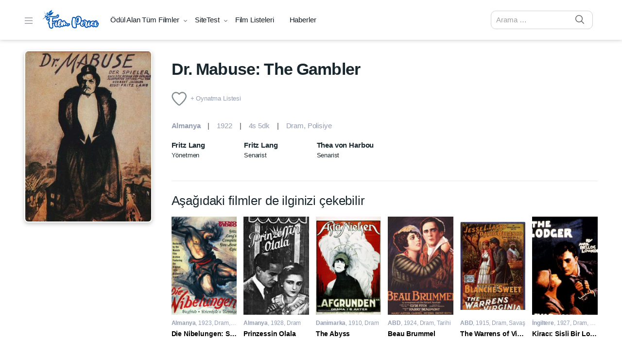

--- FILE ---
content_type: text/html; charset=UTF-8
request_url: https://filmperisi.com/film/dr-mabuse-the-gambler-1358798/
body_size: 29965
content:
<!doctype html><html lang="tr"><head><script data-no-optimize="1">var litespeed_docref=sessionStorage.getItem("litespeed_docref");litespeed_docref&&(Object.defineProperty(document,"referrer",{get:function(){return litespeed_docref}}),sessionStorage.removeItem("litespeed_docref"));</script> <meta charset="UTF-8"><meta name="viewport" content="width=device-width, initial-scale=1, maximum-scale=1.0, user-scalable=no"><link rel="profile" href="https://gmpg.org/xfn/11"><link rel="pingback" href="https://filmperisi.com/xmlrpc.php"><meta name='robots' content='index, follow, max-image-preview:large, max-snippet:-1, max-video-preview:-1' /><title>Dr. Mabuse: The Gambler Filmi (1922) &#8902; Film Perisi</title><meta name="description" content="Dr. Mabuse: The Gambler filmine ait ilginç bilgiler, detaylar, fragmanlar ve haberler için takipte kalın!" /><link rel="canonical" href="https://filmperisi.com/film/dr-mabuse-the-gambler-1358798/" /><meta name="twitter:label1" content="Tahmini okuma süresi" /><meta name="twitter:data1" content="1 dakika" /> <script type="application/ld+json" class="yoast-schema-graph">{"@context":"https://schema.org","@graph":[{"@type":"WebPage","@id":"https://filmperisi.com/film/dr-mabuse-the-gambler-1358798/","url":"https://filmperisi.com/film/dr-mabuse-the-gambler-1358798/","name":"Dr. Mabuse: The Gambler: Filmin kadrosu ve ekibin tamamı &#8902; Film Perisi","isPartOf":{"@id":"https://filmperisi.com/#website"},"primaryImageOfPage":{"@id":"https://filmperisi.com/film/dr-mabuse-the-gambler-1358798/#primaryimage"},"image":{"@id":"https://filmperisi.com/film/dr-mabuse-the-gambler-1358798/#primaryimage"},"thumbnailUrl":"https://filmperisi.com/yuklemeler/2021/02/1358798.jpg","datePublished":"2021-05-15T13:06:51+00:00","dateModified":"2021-05-15T17:31:27+00:00","description":"Dr. Mabuse: The Gambler filmine ait ilginç bilgiler, detaylar, fragmanlar ve haberler için takipte kalın!","breadcrumb":{"@id":"https://filmperisi.com/film/dr-mabuse-the-gambler-1358798/#breadcrumb"},"inLanguage":"tr","potentialAction":[{"@type":"ReadAction","target":["https://filmperisi.com/film/dr-mabuse-the-gambler-1358798/"]}]},{"@type":"ImageObject","inLanguage":"tr","@id":"https://filmperisi.com/film/dr-mabuse-the-gambler-1358798/#primaryimage","url":"https://filmperisi.com/yuklemeler/2021/02/1358798.jpg","contentUrl":"https://filmperisi.com/yuklemeler/2021/02/1358798.jpg","width":600,"height":812,"caption":"Dr. Mabuse: The Gambler"},{"@type":"BreadcrumbList","@id":"https://filmperisi.com/film/dr-mabuse-the-gambler-1358798/#breadcrumb","itemListElement":[{"@type":"ListItem","position":1,"name":"Anasayfa","item":"https://filmperisi.com/"},{"@type":"ListItem","position":2,"name":"Movies","item":"https://filmperisi.com/movies/"},{"@type":"ListItem","position":3,"name":"Dr. Mabuse: The Gambler"}]},{"@type":"WebSite","@id":"https://filmperisi.com/#website","url":"https://filmperisi.com/","name":"Film Perisi","description":"Film ve Dizi Öneri Sitesi","publisher":{"@id":"https://filmperisi.com/#/schema/person/f66d4dfc45fc56c1ba8524cf49a7766c"},"potentialAction":[{"@type":"SearchAction","target":{"@type":"EntryPoint","urlTemplate":"https://filmperisi.com/?s={search_term_string}"},"query-input":{"@type":"PropertyValueSpecification","valueRequired":true,"valueName":"search_term_string"}}],"inLanguage":"tr"},{"@type":["Person","Organization"],"@id":"https://filmperisi.com/#/schema/person/f66d4dfc45fc56c1ba8524cf49a7766c","name":"filmperisi","image":{"@type":"ImageObject","inLanguage":"tr","@id":"https://filmperisi.com/#/schema/person/image/","url":"https://filmperisi.com/yuklemeler/2021/08/favicon.png","contentUrl":"https://filmperisi.com/yuklemeler/2021/08/favicon.png","width":256,"height":256,"caption":"filmperisi"},"logo":{"@id":"https://filmperisi.com/#/schema/person/image/"},"sameAs":["https://filmperisi.com"]}]}</script> <link rel="alternate" type="application/rss+xml" title="Film Perisi &raquo; akışı" href="https://filmperisi.com/feed/" /><link rel="alternate" type="application/rss+xml" title="Film Perisi &raquo; yorum akışı" href="https://filmperisi.com/comments/feed/" /><link rel="alternate" type="application/rss+xml" title="Film Perisi &raquo; Dr. Mabuse: The Gambler yorum akışı" href="https://filmperisi.com/film/dr-mabuse-the-gambler-1358798/feed/" /><style id='wp-img-auto-sizes-contain-inline-css' type='text/css'>img:is([sizes=auto i],[sizes^="auto," i]){contain-intrinsic-size:3000px 1500px}
/*# sourceURL=wp-img-auto-sizes-contain-inline-css */</style><link rel='stylesheet' href='https://filmperisi.com/uygulamalar/litespeed-cache/assets/css/litespeed-dummy.css' type='text/css' media='all' /><link data-asynced="1" as="style" onload="this.onload=null;this.rel='stylesheet'"  rel='preload' href='https://filmperisi.com/inc/css/dist/block-library/style.min.css' type='text/css' media='all' /><style id='global-styles-inline-css' type='text/css'>:root{--wp--preset--aspect-ratio--square: 1;--wp--preset--aspect-ratio--4-3: 4/3;--wp--preset--aspect-ratio--3-4: 3/4;--wp--preset--aspect-ratio--3-2: 3/2;--wp--preset--aspect-ratio--2-3: 2/3;--wp--preset--aspect-ratio--16-9: 16/9;--wp--preset--aspect-ratio--9-16: 9/16;--wp--preset--color--black: #000000;--wp--preset--color--cyan-bluish-gray: #abb8c3;--wp--preset--color--white: #ffffff;--wp--preset--color--pale-pink: #f78da7;--wp--preset--color--vivid-red: #cf2e2e;--wp--preset--color--luminous-vivid-orange: #ff6900;--wp--preset--color--luminous-vivid-amber: #fcb900;--wp--preset--color--light-green-cyan: #7bdcb5;--wp--preset--color--vivid-green-cyan: #00d084;--wp--preset--color--pale-cyan-blue: #8ed1fc;--wp--preset--color--vivid-cyan-blue: #0693e3;--wp--preset--color--vivid-purple: #9b51e0;--wp--preset--gradient--vivid-cyan-blue-to-vivid-purple: linear-gradient(135deg,rgb(6,147,227) 0%,rgb(155,81,224) 100%);--wp--preset--gradient--light-green-cyan-to-vivid-green-cyan: linear-gradient(135deg,rgb(122,220,180) 0%,rgb(0,208,130) 100%);--wp--preset--gradient--luminous-vivid-amber-to-luminous-vivid-orange: linear-gradient(135deg,rgb(252,185,0) 0%,rgb(255,105,0) 100%);--wp--preset--gradient--luminous-vivid-orange-to-vivid-red: linear-gradient(135deg,rgb(255,105,0) 0%,rgb(207,46,46) 100%);--wp--preset--gradient--very-light-gray-to-cyan-bluish-gray: linear-gradient(135deg,rgb(238,238,238) 0%,rgb(169,184,195) 100%);--wp--preset--gradient--cool-to-warm-spectrum: linear-gradient(135deg,rgb(74,234,220) 0%,rgb(151,120,209) 20%,rgb(207,42,186) 40%,rgb(238,44,130) 60%,rgb(251,105,98) 80%,rgb(254,248,76) 100%);--wp--preset--gradient--blush-light-purple: linear-gradient(135deg,rgb(255,206,236) 0%,rgb(152,150,240) 100%);--wp--preset--gradient--blush-bordeaux: linear-gradient(135deg,rgb(254,205,165) 0%,rgb(254,45,45) 50%,rgb(107,0,62) 100%);--wp--preset--gradient--luminous-dusk: linear-gradient(135deg,rgb(255,203,112) 0%,rgb(199,81,192) 50%,rgb(65,88,208) 100%);--wp--preset--gradient--pale-ocean: linear-gradient(135deg,rgb(255,245,203) 0%,rgb(182,227,212) 50%,rgb(51,167,181) 100%);--wp--preset--gradient--electric-grass: linear-gradient(135deg,rgb(202,248,128) 0%,rgb(113,206,126) 100%);--wp--preset--gradient--midnight: linear-gradient(135deg,rgb(2,3,129) 0%,rgb(40,116,252) 100%);--wp--preset--font-size--small: 13px;--wp--preset--font-size--medium: 20px;--wp--preset--font-size--large: 36px;--wp--preset--font-size--x-large: 42px;--wp--preset--spacing--20: 0.44rem;--wp--preset--spacing--30: 0.67rem;--wp--preset--spacing--40: 1rem;--wp--preset--spacing--50: 1.5rem;--wp--preset--spacing--60: 2.25rem;--wp--preset--spacing--70: 3.38rem;--wp--preset--spacing--80: 5.06rem;--wp--preset--shadow--natural: 6px 6px 9px rgba(0, 0, 0, 0.2);--wp--preset--shadow--deep: 12px 12px 50px rgba(0, 0, 0, 0.4);--wp--preset--shadow--sharp: 6px 6px 0px rgba(0, 0, 0, 0.2);--wp--preset--shadow--outlined: 6px 6px 0px -3px rgb(255, 255, 255), 6px 6px rgb(0, 0, 0);--wp--preset--shadow--crisp: 6px 6px 0px rgb(0, 0, 0);}:where(.is-layout-flex){gap: 0.5em;}:where(.is-layout-grid){gap: 0.5em;}body .is-layout-flex{display: flex;}.is-layout-flex{flex-wrap: wrap;align-items: center;}.is-layout-flex > :is(*, div){margin: 0;}body .is-layout-grid{display: grid;}.is-layout-grid > :is(*, div){margin: 0;}:where(.wp-block-columns.is-layout-flex){gap: 2em;}:where(.wp-block-columns.is-layout-grid){gap: 2em;}:where(.wp-block-post-template.is-layout-flex){gap: 1.25em;}:where(.wp-block-post-template.is-layout-grid){gap: 1.25em;}.has-black-color{color: var(--wp--preset--color--black) !important;}.has-cyan-bluish-gray-color{color: var(--wp--preset--color--cyan-bluish-gray) !important;}.has-white-color{color: var(--wp--preset--color--white) !important;}.has-pale-pink-color{color: var(--wp--preset--color--pale-pink) !important;}.has-vivid-red-color{color: var(--wp--preset--color--vivid-red) !important;}.has-luminous-vivid-orange-color{color: var(--wp--preset--color--luminous-vivid-orange) !important;}.has-luminous-vivid-amber-color{color: var(--wp--preset--color--luminous-vivid-amber) !important;}.has-light-green-cyan-color{color: var(--wp--preset--color--light-green-cyan) !important;}.has-vivid-green-cyan-color{color: var(--wp--preset--color--vivid-green-cyan) !important;}.has-pale-cyan-blue-color{color: var(--wp--preset--color--pale-cyan-blue) !important;}.has-vivid-cyan-blue-color{color: var(--wp--preset--color--vivid-cyan-blue) !important;}.has-vivid-purple-color{color: var(--wp--preset--color--vivid-purple) !important;}.has-black-background-color{background-color: var(--wp--preset--color--black) !important;}.has-cyan-bluish-gray-background-color{background-color: var(--wp--preset--color--cyan-bluish-gray) !important;}.has-white-background-color{background-color: var(--wp--preset--color--white) !important;}.has-pale-pink-background-color{background-color: var(--wp--preset--color--pale-pink) !important;}.has-vivid-red-background-color{background-color: var(--wp--preset--color--vivid-red) !important;}.has-luminous-vivid-orange-background-color{background-color: var(--wp--preset--color--luminous-vivid-orange) !important;}.has-luminous-vivid-amber-background-color{background-color: var(--wp--preset--color--luminous-vivid-amber) !important;}.has-light-green-cyan-background-color{background-color: var(--wp--preset--color--light-green-cyan) !important;}.has-vivid-green-cyan-background-color{background-color: var(--wp--preset--color--vivid-green-cyan) !important;}.has-pale-cyan-blue-background-color{background-color: var(--wp--preset--color--pale-cyan-blue) !important;}.has-vivid-cyan-blue-background-color{background-color: var(--wp--preset--color--vivid-cyan-blue) !important;}.has-vivid-purple-background-color{background-color: var(--wp--preset--color--vivid-purple) !important;}.has-black-border-color{border-color: var(--wp--preset--color--black) !important;}.has-cyan-bluish-gray-border-color{border-color: var(--wp--preset--color--cyan-bluish-gray) !important;}.has-white-border-color{border-color: var(--wp--preset--color--white) !important;}.has-pale-pink-border-color{border-color: var(--wp--preset--color--pale-pink) !important;}.has-vivid-red-border-color{border-color: var(--wp--preset--color--vivid-red) !important;}.has-luminous-vivid-orange-border-color{border-color: var(--wp--preset--color--luminous-vivid-orange) !important;}.has-luminous-vivid-amber-border-color{border-color: var(--wp--preset--color--luminous-vivid-amber) !important;}.has-light-green-cyan-border-color{border-color: var(--wp--preset--color--light-green-cyan) !important;}.has-vivid-green-cyan-border-color{border-color: var(--wp--preset--color--vivid-green-cyan) !important;}.has-pale-cyan-blue-border-color{border-color: var(--wp--preset--color--pale-cyan-blue) !important;}.has-vivid-cyan-blue-border-color{border-color: var(--wp--preset--color--vivid-cyan-blue) !important;}.has-vivid-purple-border-color{border-color: var(--wp--preset--color--vivid-purple) !important;}.has-vivid-cyan-blue-to-vivid-purple-gradient-background{background: var(--wp--preset--gradient--vivid-cyan-blue-to-vivid-purple) !important;}.has-light-green-cyan-to-vivid-green-cyan-gradient-background{background: var(--wp--preset--gradient--light-green-cyan-to-vivid-green-cyan) !important;}.has-luminous-vivid-amber-to-luminous-vivid-orange-gradient-background{background: var(--wp--preset--gradient--luminous-vivid-amber-to-luminous-vivid-orange) !important;}.has-luminous-vivid-orange-to-vivid-red-gradient-background{background: var(--wp--preset--gradient--luminous-vivid-orange-to-vivid-red) !important;}.has-very-light-gray-to-cyan-bluish-gray-gradient-background{background: var(--wp--preset--gradient--very-light-gray-to-cyan-bluish-gray) !important;}.has-cool-to-warm-spectrum-gradient-background{background: var(--wp--preset--gradient--cool-to-warm-spectrum) !important;}.has-blush-light-purple-gradient-background{background: var(--wp--preset--gradient--blush-light-purple) !important;}.has-blush-bordeaux-gradient-background{background: var(--wp--preset--gradient--blush-bordeaux) !important;}.has-luminous-dusk-gradient-background{background: var(--wp--preset--gradient--luminous-dusk) !important;}.has-pale-ocean-gradient-background{background: var(--wp--preset--gradient--pale-ocean) !important;}.has-electric-grass-gradient-background{background: var(--wp--preset--gradient--electric-grass) !important;}.has-midnight-gradient-background{background: var(--wp--preset--gradient--midnight) !important;}.has-small-font-size{font-size: var(--wp--preset--font-size--small) !important;}.has-medium-font-size{font-size: var(--wp--preset--font-size--medium) !important;}.has-large-font-size{font-size: var(--wp--preset--font-size--large) !important;}.has-x-large-font-size{font-size: var(--wp--preset--font-size--x-large) !important;}
/*# sourceURL=global-styles-inline-css */</style><style id='classic-theme-styles-inline-css' type='text/css'>/*! This file is auto-generated */
.wp-block-button__link{color:#fff;background-color:#32373c;border-radius:9999px;box-shadow:none;text-decoration:none;padding:calc(.667em + 2px) calc(1.333em + 2px);font-size:1.125em}.wp-block-file__button{background:#32373c;color:#fff;text-decoration:none}
/*# sourceURL=/wp-includes/css/classic-themes.min.css */</style><link data-asynced="1" as="style" onload="this.onload=null;this.rel='stylesheet'"  rel='preload' href='https://filmperisi.com/tema/assets/css/gutenberg-blocks.min.css' type='text/css' media='all' /><link data-asynced="1" as="style" onload="this.onload=null;this.rel='stylesheet'"  rel='preload' href='https://filmperisi.com/uygulamalar/fip_video/assets/css/photoswipe/photoswipe.css' type='text/css' media='all' /><link data-asynced="1" as="style" onload="this.onload=null;this.rel='stylesheet'"  rel='preload' href='https://filmperisi.com/uygulamalar/fip_video/assets/css/photoswipe/default-skin/default-skin.css' type='text/css' media='all' /><link data-asynced="1" as="style" onload="this.onload=null;this.rel='stylesheet'"  rel='preload' href='https://filmperisi.com/tema/stil.css' type='text/css' media='all' /><link data-asynced="1" as="style" onload="this.onload=null;this.rel='stylesheet'"  rel='preload' href='https://filmperisi.com/tema/assets/css/fontawesome.css' type='text/css' media='all' /><link data-asynced="1" as="style" onload="this.onload=null;this.rel='stylesheet'"  rel='preload' href='https://filmperisi.com/tema/assets/css/jquery.fancybox.css' type='text/css' media='all' /><link data-asynced="1" as="style" onload="this.onload=null;this.rel='stylesheet'"  rel='preload' href='https://filmperisi.com/tema/assets/css/theme.css' type='text/css' media='all' /><link data-asynced="1" as="style" onload="this.onload=null;this.rel='stylesheet'"  rel='preload' href='https://filmperisi.com/tema/assets/css/animate.min.css' type='text/css' media='all' /><link data-asynced="1" as="style" onload="this.onload=null;this.rel='stylesheet'"  rel='preload' href='https://filmperisi.com/tema/assets/css/masvideos.css' type='text/css' media='all' /><link data-asynced="1" as="style" onload="this.onload=null;this.rel='stylesheet'"  rel='preload' href='https://filmperisi.com/tema/assets/css/colors/blue.css' type='text/css' media='all' /><link data-asynced="1" as="style" onload="this.onload=null;this.rel='stylesheet'"  rel='preload' href='https://filmperisi.com/alt-tema/alt-tema.css' type='text/css' media='all' /> <script type="litespeed/javascript" data-src="https://filmperisi.com/inc/js/jquery/jquery.min.js" id="jquery-core-js"></script> <script type="litespeed/javascript" data-src="https://filmperisi.com/inc/js/jquery/jquery-migrate.min.js" id="jquery-migrate-js"></script> <script type="litespeed/javascript" data-src="https://www.googletagmanager.com/gtag/js?id=G-8MJQ73Z4NK" id="google_gtagjs-js"></script> <script id="google_gtagjs-js-after" type="litespeed/javascript">window.dataLayer=window.dataLayer||[];function gtag(){dataLayer.push(arguments)}
gtag("set","linker",{"domains":["filmperisi.com"]});gtag("js",new Date());gtag("set","developer_id.dZTNiMT",!0);gtag("config","G-8MJQ73Z4NK")</script> <link rel="https://api.w.org/" href="https://filmperisi.com/wp-json/" /><link rel="alternate" title="JSON" type="application/json" href="https://filmperisi.com/wp-json/wp/v2/movie/329832" /><meta name="google-adsense-platform-account" content="ca-host-pub-2644536267352236"><meta name="google-adsense-platform-domain" content="sitekit.withgoogle.com"> <script type="litespeed/javascript">(function(w,d,s,l,i){w[l]=w[l]||[];w[l].push({'gtm.start':new Date().getTime(),event:'gtm.js'});var f=d.getElementsByTagName(s)[0],j=d.createElement(s),dl=l!='dataLayer'?'&l='+l:'';j.async=!0;j.src='https://www.googletagmanager.com/gtm.js?id='+i+dl;f.parentNode.insertBefore(j,f)})(window,document,'script','dataLayer','GTM-5FT84CQ')</script> <script type="litespeed/javascript" data-src="https://pagead2.googlesyndication.com/pagead/js/adsbygoogle.js?client=ca-pub-3454397872696512&amp;host=ca-host-pub-2644536267352236" crossorigin="anonymous"></script> <script type="litespeed/javascript" data-src="https://fundingchoicesmessages.google.com/i/pub-3454397872696512?ers=1"></script><script type="litespeed/javascript">(function(){function signalGooglefcPresent(){if(!window.frames.googlefcPresent){if(document.body){const iframe=document.createElement('iframe');iframe.style='width: 0; height: 0; border: none; z-index: -1000; left: -1000px; top: -1000px;';iframe.style.display='none';iframe.name='googlefcPresent';document.body.appendChild(iframe)}else{setTimeout(signalGooglefcPresent,0)}}}signalGooglefcPresent()})()</script> <script type="litespeed/javascript">(function(){'use strict';function aa(a){var b=0;return function(){return b<a.length?{done:!1,value:a[b++]}:{done:!0}}}var ba=typeof Object.defineProperties=="function"?Object.defineProperty:function(a,b,c){if(a==Array.prototype||a==Object.prototype)return a;a[b]=c.value;return a};function ca(a){a=["object"==typeof globalThis&&globalThis,a,"object"==typeof window&&window,"object"==typeof self&&self,"object"==typeof global&&global];for(var b=0;b<a.length;++b){var c=a[b];if(c&&c.Math==Math)return c}throw Error("Cannot find global object");}var da=ca(this);function l(a,b){if(b)a:{var c=da;a=a.split(".");for(var d=0;d<a.length-1;d++){var e=a[d];if(!(e in c))break a;c=c[e]}a=a[a.length-1];d=c[a];b=b(d);b!=d&&b!=null&&ba(c,a,{configurable:!0,writable:!0,value:b})}}
function ea(a){return a.raw=a}function n(a){var b=typeof Symbol!="undefined"&&Symbol.iterator&&a[Symbol.iterator];if(b)return b.call(a);if(typeof a.length=="number")return{next:aa(a)};throw Error(String(a)+" is not an iterable or ArrayLike")}function fa(a){for(var b,c=[];!(b=a.next()).done;)c.push(b.value);return c}var ha=typeof Object.create=="function"?Object.create:function(a){function b(){}b.prototype=a;return new b},p;if(typeof Object.setPrototypeOf=="function")p=Object.setPrototypeOf;else{var q;a:{var ja={a:!0},ka={};try{ka.__proto__=ja;q=ka.a;break a}catch(a){}q=!1}p=q?function(a,b){a.__proto__=b;if(a.__proto__!==b)throw new TypeError(a+" is not extensible");return a}:null}var la=p;function t(a,b){a.prototype=ha(b.prototype);a.prototype.constructor=a;if(la)la(a,b);else for(var c in b)if(c!="prototype")if(Object.defineProperties){var d=Object.getOwnPropertyDescriptor(b,c);d&&Object.defineProperty(a,c,d)}else a[c]=b[c];a.A=b.prototype}function ma(){for(var a=Number(this),b=[],c=a;c<arguments.length;c++)b[c-a]=arguments[c];return b}l("Object.is",function(a){return a?a:function(b,c){return b===c?b!==0||1/b===1/c:b!==b&&c!==c}});l("Array.prototype.includes",function(a){return a?a:function(b,c){var d=this;d instanceof String&&(d=String(d));var e=d.length;c=c||0;for(c<0&&(c=Math.max(c+e,0));c<e;c++){var f=d[c];if(f===b||Object.is(f,b))return!0}return!1}});l("String.prototype.includes",function(a){return a?a:function(b,c){if(this==null)throw new TypeError("The 'this' value for String.prototype.includes must not be null or undefined");if(b instanceof RegExp)throw new TypeError("First argument to String.prototype.includes must not be a regular expression");return this.indexOf(b,c||0)!==-1}});l("Number.MAX_SAFE_INTEGER",function(){return 9007199254740991});l("Number.isFinite",function(a){return a?a:function(b){return typeof b!=="number"?!1:!isNaN(b)&&b!==Infinity&&b!==-Infinity}});l("Number.isInteger",function(a){return a?a:function(b){return Number.isFinite(b)?b===Math.floor(b):!1}});l("Number.isSafeInteger",function(a){return a?a:function(b){return Number.isInteger(b)&&Math.abs(b)<=Number.MAX_SAFE_INTEGER}});l("Math.trunc",function(a){return a?a:function(b){b=Number(b);if(isNaN(b)||b===Infinity||b===-Infinity||b===0)return b;var c=Math.floor(Math.abs(b));return b<0?-c:c}});var u=this||self;function v(a,b){a:{var c=["CLOSURE_FLAGS"];for(var d=u,e=0;e<c.length;e++)if(d=d[c[e]],d==null){c=null;break a}c=d}a=c&&c[a];return a!=null?a:b}function w(a){return a};function na(a){u.setTimeout(function(){throw a},0)};var oa=v(610401301,!1),pa=v(188588736,!0),qa=v(645172343,v(1,!0));var x,ra=u.navigator;x=ra?ra.userAgentData||null:null;function z(a){return oa?x?x.brands.some(function(b){return(b=b.brand)&&b.indexOf(a)!=-1}):!1:!1}function A(a){var b;a:{if(b=u.navigator)if(b=b.userAgent)break a;b=""}return b.indexOf(a)!=-1};function B(){return oa?!!x&&x.brands.length>0:!1}function C(){return B()?z("Chromium"):(A("Chrome")||A("CriOS"))&&!(B()?0:A("Edge"))||A("Silk")};var sa=B()?!1:A("Trident")||A("MSIE");!A("Android")||C();C();A("Safari")&&(C()||(B()?0:A("Coast"))||(B()?0:A("Opera"))||(B()?0:A("Edge"))||(B()?z("Microsoft Edge"):A("Edg/"))||B()&&z("Opera"));var ta={},D=null;var ua=typeof Uint8Array!=="undefined",va=!sa&&typeof btoa==="function";var wa;function E(){return typeof BigInt==="function"};var F=typeof Symbol==="function"&&typeof Symbol()==="symbol";function xa(a){return typeof Symbol==="function"&&typeof Symbol()==="symbol"?Symbol():a}var G=xa(),ya=xa("2ex");var za=F?function(a,b){a[G]|=b}:function(a,b){a.g!==void 0?a.g|=b:Object.defineProperties(a,{g:{value:b,configurable:!0,writable:!0,enumerable:!1}})},H=F?function(a){return a[G]|0}:function(a){return a.g|0},I=F?function(a){return a[G]}:function(a){return a.g},J=F?function(a,b){a[G]=b}:function(a,b){a.g!==void 0?a.g=b:Object.defineProperties(a,{g:{value:b,configurable:!0,writable:!0,enumerable:!1}})};function Aa(a,b){J(b,(a|0)&-14591)}function Ba(a,b){J(b,(a|34)&-14557)};var K={},Ca={};function Da(a){return!(!a||typeof a!=="object"||a.g!==Ca)}function Ea(a){return a!==null&&typeof a==="object"&&!Array.isArray(a)&&a.constructor===Object}function L(a,b,c){if(!Array.isArray(a)||a.length)return!1;var d=H(a);if(d&1)return!0;if(!(b&&(Array.isArray(b)?b.includes(c):b.has(c))))return!1;J(a,d|1);return!0};var M=0,N=0;function Fa(a){var b=a>>>0;M=b;N=(a-b)/4294967296>>>0}function Ga(a){if(a<0){Fa(-a);var b=n(Ha(M,N));a=b.next().value;b=b.next().value;M=a>>>0;N=b>>>0}else Fa(a)}function Ia(a,b){b>>>=0;a>>>=0;if(b<=2097151)var c=""+(4294967296*b+a);else E()?c=""+(BigInt(b)<<BigInt(32)|BigInt(a)):(c=(a>>>24|b<<8)&16777215,b=b>>16&65535,a=(a&16777215)+c*6777216+b*6710656,c+=b*8147497,b*=2,a>=1E7&&(c+=a/1E7>>>0,a%=1E7),c>=1E7&&(b+=c/1E7>>>0,c%=1E7),c=b+Ja(c)+Ja(a));return c}
function Ja(a){a=String(a);return"0000000".slice(a.length)+a}function Ha(a,b){b=~b;a?a=~a+1:b+=1;return[a,b]};var Ka=/^-?([1-9][0-9]*|0)(\.[0-9]+)?$/;var O;function La(a,b){O=b;a=new a(b);O=void 0;return a}
function P(a,b,c){a==null&&(a=O);O=void 0;if(a==null){var d=96;c?(a=[c],d|=512):a=[];b&&(d=d&-16760833|(b&1023)<<14)}else{if(!Array.isArray(a))throw Error("narr");d=H(a);if(d&2048)throw Error("farr");if(d&64)return a;d|=64;if(c&&(d|=512,c!==a[0]))throw Error("mid");a:{c=a;var e=c.length;if(e){var f=e-1;if(Ea(c[f])){d|=256;b=f-(+!!(d&512)-1);if(b>=1024)throw Error("pvtlmt");d=d&-16760833|(b&1023)<<14;break a}}if(b){b=Math.max(b,e-(+!!(d&512)-1));if(b>1024)throw Error("spvt");d=d&-16760833|(b&1023)<<14}}}J(a,d);return a};function Ma(a){switch(typeof a){case "number":return isFinite(a)?a:String(a);case "boolean":return a?1:0;case "object":if(a)if(Array.isArray(a)){if(L(a,void 0,0))return}else if(ua&&a!=null&&a instanceof Uint8Array){if(va){for(var b="",c=0,d=a.length-10240;c<d;)b+=String.fromCharCode.apply(null,a.subarray(c,c+=10240));b+=String.fromCharCode.apply(null,c?a.subarray(c):a);a=btoa(b)}else{b===void 0&&(b=0);if(!D){D={};c="ABCDEFGHIJKLMNOPQRSTUVWXYZabcdefghijklmnopqrstuvwxyz0123456789".split("");d=["+/=","+/","-_=","-_.","-_"];for(var e=0;e<5;e++){var f=c.concat(d[e].split(""));ta[e]=f;for(var g=0;g<f.length;g++){var h=f[g];D[h]===void 0&&(D[h]=g)}}}b=ta[b];c=Array(Math.floor(a.length/3));d=b[64]||"";for(e=f=0;f<a.length-2;f+=3){var k=a[f],m=a[f+1];h=a[f+2];g=b[k>>2];k=b[(k&3)<<4|m>>4];m=b[(m&15)<<2|h>>6];h=b[h&63];c[e++]=g+k+m+h}g=0;h=d;switch(a.length-f){case 2:g=a[f+1],h=b[(g&15)<<2]||d;case 1:a=a[f],c[e]=b[a>>2]+b[(a&3)<<4|g>>4]+h+d}a=c.join("")}return a}}return a};function Na(a,b,c){a=Array.prototype.slice.call(a);var d=a.length,e=b&256?a[d-1]:void 0;d+=e?-1:0;for(b=b&512?1:0;b<d;b++)a[b]=c(a[b]);if(e){b=a[b]={};for(var f in e)Object.prototype.hasOwnProperty.call(e,f)&&(b[f]=c(e[f]))}return a}function Oa(a,b,c,d,e){if(a!=null){if(Array.isArray(a))a=L(a,void 0,0)?void 0:e&&H(a)&2?a:Pa(a,b,c,d!==void 0,e);else if(Ea(a)){var f={},g;for(g in a)Object.prototype.hasOwnProperty.call(a,g)&&(f[g]=Oa(a[g],b,c,d,e));a=f}else a=b(a,d);return a}}
function Pa(a,b,c,d,e){var f=d||c?H(a):0;d=d?!!(f&32):void 0;a=Array.prototype.slice.call(a);for(var g=0;g<a.length;g++)a[g]=Oa(a[g],b,c,d,e);c&&c(f,a);return a}function Qa(a){return a.s===K?a.toJSON():Ma(a)};function Ra(a,b,c){c=c===void 0?Ba:c;if(a!=null){if(ua&&a instanceof Uint8Array)return b?a:new Uint8Array(a);if(Array.isArray(a)){var d=H(a);if(d&2)return a;b&&(b=d===0||!!(d&32)&&!(d&64||!(d&16)));return b?(J(a,(d|34)&-12293),a):Pa(a,Ra,d&4?Ba:c,!0,!0)}a.s===K&&(c=a.h,d=I(c),a=d&2?a:La(a.constructor,Sa(c,d,!0)));return a}}function Sa(a,b,c){var d=c||b&2?Ba:Aa,e=!!(b&32);a=Na(a,b,function(f){return Ra(f,e,d)});za(a,32|(c?2:0));return a};function Ta(a,b){a=a.h;return Ua(a,I(a),b)}function Va(a,b,c,d){b=d+(+!!(b&512)-1);if(!(b<0||b>=a.length||b>=c))return a[b]}
function Ua(a,b,c,d){if(c===-1)return null;var e=b>>14&1023||536870912;if(c>=e){if(b&256)return a[a.length-1][c]}else{var f=a.length;if(d&&b&256&&(d=a[f-1][c],d!=null)){if(Va(a,b,e,c)&&ya!=null){var g;a=(g=wa)!=null?g:wa={};g=a[ya]||0;g>=4||(a[ya]=g+1,g=Error(),g.__closure__error__context__984382||(g.__closure__error__context__984382={}),g.__closure__error__context__984382.severity="incident",na(g))}return d}return Va(a,b,e,c)}}
function Wa(a,b,c,d,e){var f=b>>14&1023||536870912;if(c>=f||e&&!qa){var g=b;if(b&256)e=a[a.length-1];else{if(d==null)return;e=a[f+(+!!(b&512)-1)]={};g|=256}e[c]=d;c<f&&(a[c+(+!!(b&512)-1)]=void 0);g!==b&&J(a,g)}else a[c+(+!!(b&512)-1)]=d,b&256&&(a=a[a.length-1],c in a&&delete a[c])}
function Xa(a,b){var c=Ya;var d=d===void 0?!1:d;var e=a.h;var f=I(e),g=Ua(e,f,b,d);if(g!=null&&typeof g==="object"&&g.s===K)c=g;else if(Array.isArray(g)){var h=H(g),k=h;k===0&&(k|=f&32);k|=f&2;k!==h&&J(g,k);c=new c(g)}else c=void 0;c!==g&&c!=null&&Wa(e,f,b,c,d);e=c;if(e==null)return e;a=a.h;f=I(a);f&2||(g=e,c=g.h,h=I(c),g=h&2?La(g.constructor,Sa(c,h,!1)):g,g!==e&&(e=g,Wa(a,f,b,e,d)));return e}function Za(a,b){a=Ta(a,b);return a==null||typeof a==="string"?a:void 0}
function $a(a,b){var c=c===void 0?0:c;a=Ta(a,b);if(a!=null)if(b=typeof a,b==="number"?Number.isFinite(a):b!=="string"?0:Ka.test(a))if(typeof a==="number"){if(a=Math.trunc(a),!Number.isSafeInteger(a)){Ga(a);b=M;var d=N;if(a=d&2147483648)b=~b+1>>>0,d=~d>>>0,b==0&&(d=d+1>>>0);b=d*4294967296+(b>>>0);a=a?-b:b}}else if(b=Math.trunc(Number(a)),Number.isSafeInteger(b))a=String(b);else{if(b=a.indexOf("."),b!==-1&&(a=a.substring(0,b)),!(a[0]==="-"?a.length<20||a.length===20&&Number(a.substring(0,7))>-922337:a.length<19||a.length===19&&Number(a.substring(0,6))<922337)){if(a.length<16)Ga(Number(a));else if(E())a=BigInt(a),M=Number(a&BigInt(4294967295))>>>0,N=Number(a>>BigInt(32)&BigInt(4294967295));else{b=+(a[0]==="-");N=M=0;d=a.length;for(var e=b,f=(d-b)%6+b;f<=d;e=f,f+=6)e=Number(a.slice(e,f)),N*=1E6,M=M*1E6+e,M>=4294967296&&(N+=Math.trunc(M/4294967296),N>>>=0,M>>>=0);b&&(b=n(Ha(M,N)),a=b.next().value,b=b.next().value,M=a,N=b)}a=M;b=N;b&2147483648?E()?a=""+(BigInt(b|0)<<BigInt(32)|BigInt(a>>>0)):(b=n(Ha(a,b)),a=b.next().value,b=b.next().value,a="-"+Ia(a,b)):a=Ia(a,b)}}else a=void 0;return a!=null?a:c}function R(a,b){var c=c===void 0?"":c;a=Za(a,b);return a!=null?a:c};var S;function T(a,b,c){this.h=P(a,b,c)}T.prototype.toJSON=function(){return ab(this)};T.prototype.s=K;T.prototype.toString=function(){try{return S=!0,ab(this).toString()}finally{S=!1}};function ab(a){var b=S?a.h:Pa(a.h,Qa,void 0,void 0,!1);var c=!S;var d=pa?void 0:a.constructor.v;var e=I(c?a.h:b);if(a=b.length){var f=b[a-1],g=Ea(f);g?a--:f=void 0;e=+!!(e&512)-1;var h=b;if(g){b:{var k=f;var m={};g=!1;if(k)for(var r in k)if(Object.prototype.hasOwnProperty.call(k,r))if(isNaN(+r))m[r]=k[r];else{var y=k[r];Array.isArray(y)&&(L(y,d,+r)||Da(y)&&y.size===0)&&(y=null);y==null&&(g=!0);y!=null&&(m[r]=y)}if(g){for(var Q in m)break b;m=null}else m=k}k=m==null?f!=null:m!==f}for(var ia;a>0;a--){Q=a-1;r=h[Q];Q-=e;if(!(r==null||L(r,d,Q)||Da(r)&&r.size===0))break;ia=!0}if(h!==b||k||ia){if(!c)h=Array.prototype.slice.call(h,0,a);else if(ia||k||m)h.length=a;m&&h.push(m)}b=h}return b};function bb(a){return function(b){if(b==null||b=="")b=new a;else{b=JSON.parse(b);if(!Array.isArray(b))throw Error("dnarr");za(b,32);b=La(a,b)}return b}};function cb(a){this.h=P(a)}t(cb,T);var db=bb(cb);var U;function V(a){this.g=a}V.prototype.toString=function(){return this.g+""};var eb={};function fb(a){if(U===void 0){var b=null;var c=u.trustedTypes;if(c&&c.createPolicy){try{b=c.createPolicy("goog#html",{createHTML:w,createScript:w,createScriptURL:w})}catch(d){u.console&&u.console.error(d.message)}U=b}else U=b}a=(b=U)?b.createScriptURL(a):a;return new V(a,eb)};function gb(a){var b=ma.apply(1,arguments);if(b.length===0)return fb(a[0]);for(var c=a[0],d=0;d<b.length;d++)c+=encodeURIComponent(b[d])+a[d+1];return fb(c)};function hb(a,b){a.src=b instanceof V&&b.constructor===V?b.g:"type_error:TrustedResourceUrl";var c,d;(c=(b=(d=(c=(a.ownerDocument&&a.ownerDocument.defaultView||window).document).querySelector)==null?void 0:d.call(c,"script[nonce]"))?b.nonce||b.getAttribute("nonce")||"":"")&&a.setAttribute("nonce",c)};function ib(){return Math.floor(Math.random()*2147483648).toString(36)+Math.abs(Math.floor(Math.random()*2147483648)^Date.now()).toString(36)};function jb(a,b){b=String(b);a.contentType==="application/xhtml+xml"&&(b=b.toLowerCase());return a.createElement(b)}function kb(a){this.g=a||u.document||document};function lb(a){a=a===void 0?document:a;return a.createElement("script")};function mb(a,b,c,d,e,f){try{var g=a.g,h=lb(g);h.async=!0;hb(h,b);g.head.appendChild(h);h.addEventListener("load",function(){e();d&&g.head.removeChild(h)});h.addEventListener("error",function(){c>0?mb(a,b,c-1,d,e,f):(d&&g.head.removeChild(h),f())})}catch(k){f()}};var nb=u.atob("aHR0cHM6Ly93d3cuZ3N0YXRpYy5jb20vaW1hZ2VzL2ljb25zL21hdGVyaWFsL3N5c3RlbS8xeC93YXJuaW5nX2FtYmVyXzI0ZHAucG5n"),ob=u.atob("WW91IGFyZSBzZWVpbmcgdGhpcyBtZXNzYWdlIGJlY2F1c2UgYWQgb3Igc2NyaXB0IGJsb2NraW5nIHNvZnR3YXJlIGlzIGludGVyZmVyaW5nIHdpdGggdGhpcyBwYWdlLg=="),pb=u.atob("RGlzYWJsZSBhbnkgYWQgb3Igc2NyaXB0IGJsb2NraW5nIHNvZnR3YXJlLCB0aGVuIHJlbG9hZCB0aGlzIHBhZ2Uu");function qb(a,b,c){this.i=a;this.u=b;this.o=c;this.g=null;this.j=[];this.m=!1;this.l=new kb(this.i)}
function rb(a){if(a.i.body&&!a.m){var b=function(){sb(a);u.setTimeout(function(){tb(a,3)},50)};mb(a.l,a.u,2,!0,function(){u[a.o]||b()},b);a.m=!0}}
function sb(a){for(var b=W(1,5),c=0;c<b;c++){var d=X(a);a.i.body.appendChild(d);a.j.push(d)}b=X(a);b.style.bottom="0";b.style.left="0";b.style.position="fixed";b.style.width=W(100,110).toString()+"%";b.style.zIndex=W(2147483544,2147483644).toString();b.style.backgroundColor=ub(249,259,242,252,219,229);b.style.boxShadow="0 0 12px #888";b.style.color=ub(0,10,0,10,0,10);b.style.display="flex";b.style.justifyContent="center";b.style.fontFamily="Roboto, Arial";c=X(a);c.style.width=W(80,85).toString()+"%";c.style.maxWidth=W(750,775).toString()+"px";c.style.margin="24px";c.style.display="flex";c.style.alignItems="flex-start";c.style.justifyContent="center";d=jb(a.l.g,"IMG");d.className=ib();d.src=nb;d.alt="Warning icon";d.style.height="24px";d.style.width="24px";d.style.paddingRight="16px";var e=X(a),f=X(a);f.style.fontWeight="bold";f.textContent=ob;var g=X(a);g.textContent=pb;Y(a,e,f);Y(a,e,g);Y(a,c,d);Y(a,c,e);Y(a,b,c);a.g=b;a.i.body.appendChild(a.g);b=W(1,5);for(c=0;c<b;c++)d=X(a),a.i.body.appendChild(d),a.j.push(d)}function Y(a,b,c){for(var d=W(1,5),e=0;e<d;e++){var f=X(a);b.appendChild(f)}b.appendChild(c);c=W(1,5);for(d=0;d<c;d++)e=X(a),b.appendChild(e)}function W(a,b){return Math.floor(a+Math.random()*(b-a))}function ub(a,b,c,d,e,f){return"rgb("+W(Math.max(a,0),Math.min(b,255)).toString()+","+W(Math.max(c,0),Math.min(d,255)).toString()+","+W(Math.max(e,0),Math.min(f,255)).toString()+")"}function X(a){a=jb(a.l.g,"DIV");a.className=ib();return a}
function tb(a,b){b<=0||a.g!=null&&a.g.offsetHeight!==0&&a.g.offsetWidth!==0||(vb(a),sb(a),u.setTimeout(function(){tb(a,b-1)},50))}function vb(a){for(var b=n(a.j),c=b.next();!c.done;c=b.next())(c=c.value)&&c.parentNode&&c.parentNode.removeChild(c);a.j=[];(b=a.g)&&b.parentNode&&b.parentNode.removeChild(b);a.g=null};function wb(a,b,c,d,e){function f(k){document.body?g(document.body):k>0?u.setTimeout(function(){f(k-1)},e):b()}function g(k){k.appendChild(h);u.setTimeout(function(){h?(h.offsetHeight!==0&&h.offsetWidth!==0?b():a(),h.parentNode&&h.parentNode.removeChild(h)):a()},d)}var h=xb(c);f(3)}function xb(a){var b=document.createElement("div");b.className=a;b.style.width="1px";b.style.height="1px";b.style.position="absolute";b.style.left="-10000px";b.style.top="-10000px";b.style.zIndex="-10000";return b};function Ya(a){this.h=P(a)}t(Ya,T);function yb(a){this.h=P(a)}t(yb,T);var zb=bb(yb);function Ab(a){if(!a)return null;a=Za(a,4);var b;a===null||a===void 0?b=null:b=fb(a);return b};var Bb=ea([""]),Cb=ea([""]);function Db(a,b){this.m=a;this.o=new kb(a.document);this.g=b;this.j=R(this.g,1);this.u=Ab(Xa(this.g,2))||gb(Bb);this.i=!1;b=Ab(Xa(this.g,13))||gb(Cb);this.l=new qb(a.document,b,R(this.g,12))}Db.prototype.start=function(){Eb(this)};function Eb(a){Fb(a);mb(a.o,a.u,3,!1,function(){a:{var b=a.j;var c=u.btoa(b);if(c=u[c]){try{var d=db(u.atob(c))}catch(e){b=!1;break a}b=b===Za(d,1)}else b=!1}b?Z(a,R(a.g,14)):(Z(a,R(a.g,8)),rb(a.l))},function(){wb(function(){Z(a,R(a.g,7));rb(a.l)},function(){return Z(a,R(a.g,6))},R(a.g,9),$a(a.g,10),$a(a.g,11))})}function Z(a,b){a.i||(a.i=!0,a=new a.m.XMLHttpRequest,a.open("GET",b,!0),a.send())}function Fb(a){var b=u.btoa(a.j);a.m[b]&&Z(a,R(a.g,5))};(function(a,b){u[a]=function(){var c=ma.apply(0,arguments);u[a]=function(){};b.call.apply(b,[null].concat(c instanceof Array?c:fa(n(c))))}})("__h82AlnkH6D91__",function(a){typeof window.atob==="function"&&(new Db(window,zb(window.atob(a)))).start()})}).call(this);window.__h82AlnkH6D91__("[base64]/[base64]/[base64]/[base64]")</script> <link rel="icon" href="https://filmperisi.com/yuklemeler/2021/08/favicon.png" sizes="32x32" /><link rel="icon" href="https://filmperisi.com/yuklemeler/2021/08/favicon.png" sizes="192x192" /><link rel="apple-touch-icon" href="https://filmperisi.com/yuklemeler/2021/08/favicon.png" /><meta name="msapplication-TileImage" content="https://filmperisi.com/yuklemeler/2021/08/favicon.png" /></head><body class="wp-singular movie-template-default single single-movie postid-329832 wp-custom-logo wp-embed-responsive wp-theme-vodi wp-child-theme-vodi-child masvideos masvideos-page masvideos-single masvideos-no-js single-movie-v7 no-redux full-width light "><div id="page" class="hfeed site"><header id="site-header" class="site-header header-v1 desktop-header stick-this light" role="banner" style=""><div class="container-fluid"><div class="site-header__inner"><div class="site-header__right"><div class="site-header__offcanvas">
<button class="site-header__offcanvas--toggler navbar-toggler" data-toggle="offcanvas"><svg xmlns="http://www.w3.org/2000/svg" width="16" height="13"><path d="M0 13L0 11.4 16 11.4 16 13 0 13ZM0 5.7L16 5.7 16 7.3 0 7.3 0 5.7ZM0 0L16 0 16 1.6 0 1.6 0 0Z"/></svg></button><div class="offcanvas-drawer"><div class="offcanvas-collapse" data-simplebar><div class="site_header__offcanvas-nav"><ul id="menu-ana-menu" class="offcanvas-nav yamm"><li itemscope="itemscope" itemtype="https://www.schema.org/SiteNavigationElement" id="menu-item-332359" class="menu-item menu-item-type-custom menu-item-object-custom menu-item-has-children dropdown menu-item-332359 nav-item"><a title="Ödül Alan Tüm Filmler" href="#" data-toggle="dropdown" aria-haspopup="true" aria-expanded="false" class="dropdown-toggle nav-link">Ödül Alan Tüm Filmler</a><ul class="dropdown-menu"  role="menu"><li itemscope="itemscope" itemtype="https://www.schema.org/SiteNavigationElement" id="menu-item-332404" class="menu-item menu-item-type-custom menu-item-object-custom menu-item-332404 nav-item"><a title="En İyi Film Oscar Ödülü" target="_blank" href="/aldigi-oduller/akademi-oscar-odulleri-en-iyi-film-odulu-19352021/" class="dropdown-item">Akademi Ödüllü Filmler</a></li><li itemscope="itemscope" itemtype="https://www.schema.org/SiteNavigationElement" id="menu-item-332407" class="menu-item menu-item-type-custom menu-item-object-custom menu-item-332407 nav-item"><a title="Altın Palmiye Ödülü" target="_blank" href="/aldigi-oduller/cannes-film-festivali-altin-palmiye-odulu-19432019/" class="dropdown-item">Cannes Altın Palmiye Ödüllü Filmler</a></li><li itemscope="itemscope" itemtype="https://www.schema.org/SiteNavigationElement" id="menu-item-332406" class="menu-item menu-item-type-custom menu-item-object-custom menu-item-332406 nav-item"><a title="Bafta En İyi Film Ödülü" target="_blank" href="/aldigi-oduller/bafta-en-iyi-film-odulu-19402020/" class="dropdown-item">BAFTA Ödüllü Filmler</a></li><li itemscope="itemscope" itemtype="https://www.schema.org/SiteNavigationElement" id="menu-item-332405" class="menu-item menu-item-type-custom menu-item-object-custom menu-item-332405 nav-item"><a title="Altın Küre Drama Dalında En İyi Film Ödülü" target="_blank" href="/aldigi-oduller/altin-kure-en-iyi-film-odulu-dram-19542017/" class="dropdown-item">Altın Küre Ödüllü Filmler</a></li><li itemscope="itemscope" itemtype="https://www.schema.org/SiteNavigationElement" id="menu-item-332408" class="menu-item menu-item-type-custom menu-item-object-custom menu-item-332408 nav-item"><a title="Venedik Film Festivali Altın Aslan Ödülü" target="_blank" href="/aldigi-oduller/venedik-film-festivali-altin-aslan-odulu-19662014/" class="dropdown-item">Venedik Altın Aslan Ödüllü Filmler</a></li><li itemscope="itemscope" itemtype="https://www.schema.org/SiteNavigationElement" id="menu-item-342530" class="menu-item menu-item-type-custom menu-item-object-custom menu-item-342530 nav-item"><a title="Berlin Film Festivali &#8211; Atın Aslan Ödülü Alan Filmler" href="https://filmperisi.com/aldigi-oduller/berlin-uluslararasi-film-festivali-altin-ayi-odulu-19572042/" class="dropdown-item">Berlin Altın Ayı Ödüllü Filmler</a></li></ul></li><li itemscope="itemscope" itemtype="https://www.schema.org/SiteNavigationElement" id="menu-item-335914" class="menu-item menu-item-type-custom menu-item-object-custom menu-item-has-children dropdown menu-item-335914 nav-item"><a title="Sinema Testi" href="#" data-toggle="dropdown" aria-haspopup="true" aria-expanded="false" class="dropdown-toggle nav-link">SiteTest</a><ul class="dropdown-menu"  role="menu"><li itemscope="itemscope" itemtype="https://www.schema.org/SiteNavigationElement" id="menu-item-335915" class="menu-item menu-item-type-taxonomy menu-item-object-category menu-item-335915 nav-item"><a title="Sinema Dünyasındaki Kadınlar" href="https://filmperisi.com/testler/sinema-dunyasindaki-kadinlar/" class="dropdown-item">Sinema Dünyasındaki Kadınlar</a></li><li itemscope="itemscope" itemtype="https://www.schema.org/SiteNavigationElement" id="menu-item-335939" class="menu-item menu-item-type-taxonomy menu-item-object-category menu-item-335939 nav-item"><a title="Sinema Perdesinin Erkek Oyuncuları" href="https://filmperisi.com/testler/sinema-perdesinin-erkek-oyunculari/" class="dropdown-item">Sinema Perdesinin Erkek Oyuncuları</a></li><li itemscope="itemscope" itemtype="https://www.schema.org/SiteNavigationElement" id="menu-item-335956" class="menu-item menu-item-type-taxonomy menu-item-object-category menu-item-335956 nav-item"><a title="Sinemanın Efsane Yönetmenleri" href="https://filmperisi.com/testler/sinemanin-efsane-yonetmenleri/" class="dropdown-item">Sinemanın Efsane Yönetmenleri</a></li></ul></li><li itemscope="itemscope" itemtype="https://www.schema.org/SiteNavigationElement" id="menu-item-336507" class="menu-item menu-item-type-custom menu-item-object-custom menu-item-336507 nav-item"><a title="Film Listeleri" href="/film-listeleri-365489" class="nav-link">Film Listeleri</a></li><li itemscope="itemscope" itemtype="https://www.schema.org/SiteNavigationElement" id="menu-item-336005" class="menu-item menu-item-type-custom menu-item-object-custom menu-item-336005 nav-item"><a title="Sanat ve Kültür Haberleri" href="/haberler/" class="nav-link">Haberler</a></li></ul></div></div></div></div><div class="site-header__logo"><a href="https://filmperisi.com/" class="custom-logo-link" rel="home"><img data-lazyloaded="1" src="[data-uri]" width="200" height="78" data-src="https://filmperisi.com/yuklemeler/2022/02/filmperisi_logo_200x178.png" class="custom-logo" alt="Film Perisi: Film ve Dizi öneri sitesi" decoding="async" /></a></div><div class="site_header__primary-nav"><ul id="menu-ana-menu-1" class="nav yamm"><li class="menu-item menu-item-type-custom menu-item-object-custom menu-item-has-children menu-item-332359"><a href="#">Ödül Alan Tüm Filmler</a><ul class="sub-menu"><li class="menu-item menu-item-type-custom menu-item-object-custom menu-item-332404"><a target="_blank" href="/aldigi-oduller/akademi-oscar-odulleri-en-iyi-film-odulu-19352021/" title="En İyi Film Oscar Ödülü">Akademi Ödüllü Filmler</a></li><li class="menu-item menu-item-type-custom menu-item-object-custom menu-item-332407"><a target="_blank" href="/aldigi-oduller/cannes-film-festivali-altin-palmiye-odulu-19432019/" title="Altın Palmiye Ödülü">Cannes Altın Palmiye Ödüllü Filmler</a></li><li class="menu-item menu-item-type-custom menu-item-object-custom menu-item-332406"><a target="_blank" href="/aldigi-oduller/bafta-en-iyi-film-odulu-19402020/" title="Bafta En İyi Film Ödülü">BAFTA Ödüllü Filmler</a></li><li class="menu-item menu-item-type-custom menu-item-object-custom menu-item-332405"><a target="_blank" href="/aldigi-oduller/altin-kure-en-iyi-film-odulu-dram-19542017/" title="Altın Küre Drama Dalında En İyi Film Ödülü">Altın Küre Ödüllü Filmler</a></li><li class="menu-item menu-item-type-custom menu-item-object-custom menu-item-332408"><a target="_blank" href="/aldigi-oduller/venedik-film-festivali-altin-aslan-odulu-19662014/" title="Venedik Film Festivali Altın Aslan Ödülü">Venedik Altın Aslan Ödüllü Filmler</a></li><li class="menu-item menu-item-type-custom menu-item-object-custom menu-item-342530"><a href="https://filmperisi.com/aldigi-oduller/berlin-uluslararasi-film-festivali-altin-ayi-odulu-19572042/" title="Berlin Film Festivali &#8211; Atın Aslan Ödülü Alan Filmler">Berlin Altın Ayı Ödüllü Filmler</a></li></ul></li><li class="menu-item menu-item-type-custom menu-item-object-custom menu-item-has-children menu-item-335914"><a href="#" title="Sinema Testi">SiteTest</a><ul class="sub-menu"><li class="menu-item menu-item-type-taxonomy menu-item-object-category menu-item-335915"><a href="https://filmperisi.com/testler/sinema-dunyasindaki-kadinlar/">Sinema Dünyasındaki Kadınlar</a></li><li class="menu-item menu-item-type-taxonomy menu-item-object-category menu-item-335939"><a href="https://filmperisi.com/testler/sinema-perdesinin-erkek-oyunculari/">Sinema Perdesinin Erkek Oyuncuları</a></li><li class="menu-item menu-item-type-taxonomy menu-item-object-category menu-item-335956"><a href="https://filmperisi.com/testler/sinemanin-efsane-yonetmenleri/">Sinemanın Efsane Yönetmenleri</a></li></ul></li><li class="menu-item menu-item-type-custom menu-item-object-custom menu-item-336507"><a href="/film-listeleri-365489">Film Listeleri</a></li><li class="menu-item menu-item-type-custom menu-item-object-custom menu-item-336005"><a href="/haberler/" title="Sanat ve Kültür Haberleri">Haberler</a></li></ul></div></div><div class="site-header__left"><div class="site-header__search"><form role="search" method="get" class="search-form masvideos-search masvideos-search-video" action="https://filmperisi.com/">
<label class="screen-reader-text" for="masvideos-search-field-0">Arama sonuçları:</label>
<input type="search" id="masvideos-search-field-0" class="search-field" placeholder="Arama &hellip;" value="" name="s" />
<button type="submit" class="search-submit"><svg xmlns="http://www.w3.org/2000/svg" width="18" height="18"><path d="M7 0C11-0.1 13.4 2.1 14.6 4.9 15.5 7.1 14.9 9.8 13.9 11.4 13.7 11.7 13.6 12 13.3 12.2 13.4 12.5 14.2 13.1 14.4 13.4 15.4 14.3 16.3 15.2 17.2 16.1 17.5 16.4 18.2 16.9 18 17.5 17.9 17.6 17.9 17.7 17.8 17.8 17.2 18.3 16.7 17.8 16.4 17.4 15.4 16.4 14.3 15.4 13.3 14.3 13 14.1 12.8 13.8 12.5 13.6 12.4 13.5 12.3 13.3 12.2 13.3 12 13.4 11.5 13.8 11.3 14 10.7 14.4 9.9 14.6 9.2 14.8 8.9 14.9 8.6 14.9 8.3 14.9 8 15 7.4 15.1 7.1 15 6.3 14.8 5.6 14.8 4.9 14.5 2.7 13.6 1.1 12.1 0.4 9.7 0 8.7-0.2 7.1 0.2 6 0.3 5.3 0.5 4.6 0.9 4 1.8 2.4 3 1.3 4.7 0.5 5.2 0.3 5.7 0.2 6.3 0.1 6.5 0 6.8 0.1 7 0ZM7.3 1.5C7.1 1.6 6.8 1.5 6.7 1.5 6.2 1.6 5.8 1.7 5.4 1.9 3.7 2.5 2.6 3.7 1.9 5.4 1.7 5.8 1.7 6.2 1.6 6.6 1.4 7.4 1.6 8.5 1.8 9.1 2.4 11.1 3.5 12.3 5.3 13 5.9 13.3 6.6 13.5 7.5 13.5 7.7 13.5 7.9 13.5 8.1 13.5 8.6 13.4 9.1 13.3 9.6 13.1 11.2 12.5 12.4 11.4 13.1 9.8 13.6 8.5 13.6 6.6 13.1 5.3 12.2 3.1 10.4 1.5 7.3 1.5Z"/></svg><span class="screen-reader-text">Search</span></button>
<input type="hidden" name="post_type" value="video" /></form></div><div class="site-header__upload"><a href="https://filmperisi.com" class="site-header__upload--link"><span class="site-header__upload--icon"><svg xmlns="http://www.w3.org/2000/svg" width="25" height="18"><path d="M15.2 16.2C15.2 15.6 15.2 15 15.2 14.4 17.7 14.4 21.1 14.8 22.2 13.3 22.5 12.9 22.8 12.5 23 12 23.8 9.7 22.1 7.8 20.6 7.3 20 7.1 19.4 7.2 18.7 7.2 18.6 6.4 18.3 5.7 17.9 5.1 16.9 3.3 16 2.6 13.8 2 13.2 1.8 12.2 1.7 11.5 1.9 11.1 2 10.6 2.1 10.2 2.2 9.3 2.6 8.6 3.1 8 3.7 7.7 4 7.5 4.6 7.1 4.7 6.8 4.5 6 4.5 5.7 4.6 5 4.9 4.6 5.3 4.5 6.1 4.5 6.5 4.5 6.8 4.6 7.2 3 7.6 1.2 9.5 1.9 11.8 2.1 12.4 2.4 12.9 2.8 13.3 3.9 14.8 7.2 14.4 9.8 14.4 9.8 15 9.8 15.6 9.8 16.2 8 16.2 5.1 16.4 3.8 16 2.3 15.5 1.3 14.5 0.6 13.2 0.2 12.3-0.2 10.7 0.2 9.4 0.4 8.6 1.1 7.5 1.7 7 2 6.8 2.6 6.5 2.7 6 2.8 5.8 2.8 5.2 2.9 4.9 3.3 4.1 3.9 3.4 4.7 3 5 2.9 5.3 2.8 5.7 2.7 6 2.6 6.5 2.8 6.6 2.7 7 2.4 7.4 2 7.7 1.6 8.5 1.1 9.4 0.6 10.4 0.3 11.7-0.2 13.6 0 14.8 0.4 17.4 1.3 19 2.9 20 5.5 22.4 5.5 24.2 7.4 24.8 9.3 25.3 10.7 24.8 12.6 24.3 13.5 23.6 14.6 22.5 15.5 21.2 16 19.9 16.4 17 16.2 15.2 16.2ZM13.4 10.8C13.4 13.2 13.4 15.6 13.4 18 12.8 18 12.2 18 11.6 18 11.6 15.6 11.6 13.2 11.6 10.8 10.7 10.8 9.8 10.8 9 10.8 9 10.8 9 10.7 9 10.7 9.8 9.8 10.7 9 11.5 8.1 11.8 7.9 12.1 7.3 12.6 7.2 13.4 8.1 14.2 8.9 15.1 9.8 15.4 10.1 15.9 10.4 16 10.8 15.2 10.8 14.3 10.8 13.4 10.8Z"/></svg></span>Yükle</a></div><div class="site-header__user-account dropdown">
<a href="https://filmperisi.com" class="site-header__user-account--link" data-toggle="dropdown">
<svg width="32px" height="32px"><image  x="0px" y="0px" width="32px" height="32px"  xlink:href="[data-uri]" /></svg>                    </a><ul class="dropdown-menu sub-menu"><li><a href="https://filmperisi.com" >Sign in</a></li></ul></div></div></div></div></header><header class="handheld-header site-header handheld-stick-this light"><div class="container-fluid"><div class="site-header__inner"><div class="site-header__left"><div class="site-header__offcanvas">
<button class="site-header__offcanvas--toggler navbar-toggler" data-toggle="offcanvas"><svg xmlns="http://www.w3.org/2000/svg" width="16" height="13"><path d="M0 13L0 11.4 16 11.4 16 13 0 13ZM0 5.7L16 5.7 16 7.3 0 7.3 0 5.7ZM0 0L16 0 16 1.6 0 1.6 0 0Z"/></svg></button><div class="offcanvas-drawer"><div class="offcanvas-collapse" data-simplebar><div class="site_header__offcanvas-nav"><ul id="menu-ana-menu-2" class="offcanvas-nav yamm"><li itemscope="itemscope" itemtype="https://www.schema.org/SiteNavigationElement" class="menu-item menu-item-type-custom menu-item-object-custom menu-item-has-children dropdown menu-item-332359 nav-item"><a title="Ödül Alan Tüm Filmler" href="#" data-toggle="dropdown" aria-haspopup="true" aria-expanded="false" class="dropdown-toggle nav-link">Ödül Alan Tüm Filmler</a><ul class="dropdown-menu"  role="menu"><li itemscope="itemscope" itemtype="https://www.schema.org/SiteNavigationElement" class="menu-item menu-item-type-custom menu-item-object-custom menu-item-332404 nav-item"><a title="En İyi Film Oscar Ödülü" target="_blank" href="/aldigi-oduller/akademi-oscar-odulleri-en-iyi-film-odulu-19352021/" class="dropdown-item">Akademi Ödüllü Filmler</a></li><li itemscope="itemscope" itemtype="https://www.schema.org/SiteNavigationElement" class="menu-item menu-item-type-custom menu-item-object-custom menu-item-332407 nav-item"><a title="Altın Palmiye Ödülü" target="_blank" href="/aldigi-oduller/cannes-film-festivali-altin-palmiye-odulu-19432019/" class="dropdown-item">Cannes Altın Palmiye Ödüllü Filmler</a></li><li itemscope="itemscope" itemtype="https://www.schema.org/SiteNavigationElement" class="menu-item menu-item-type-custom menu-item-object-custom menu-item-332406 nav-item"><a title="Bafta En İyi Film Ödülü" target="_blank" href="/aldigi-oduller/bafta-en-iyi-film-odulu-19402020/" class="dropdown-item">BAFTA Ödüllü Filmler</a></li><li itemscope="itemscope" itemtype="https://www.schema.org/SiteNavigationElement" class="menu-item menu-item-type-custom menu-item-object-custom menu-item-332405 nav-item"><a title="Altın Küre Drama Dalında En İyi Film Ödülü" target="_blank" href="/aldigi-oduller/altin-kure-en-iyi-film-odulu-dram-19542017/" class="dropdown-item">Altın Küre Ödüllü Filmler</a></li><li itemscope="itemscope" itemtype="https://www.schema.org/SiteNavigationElement" class="menu-item menu-item-type-custom menu-item-object-custom menu-item-332408 nav-item"><a title="Venedik Film Festivali Altın Aslan Ödülü" target="_blank" href="/aldigi-oduller/venedik-film-festivali-altin-aslan-odulu-19662014/" class="dropdown-item">Venedik Altın Aslan Ödüllü Filmler</a></li><li itemscope="itemscope" itemtype="https://www.schema.org/SiteNavigationElement" class="menu-item menu-item-type-custom menu-item-object-custom menu-item-342530 nav-item"><a title="Berlin Film Festivali &#8211; Atın Aslan Ödülü Alan Filmler" href="https://filmperisi.com/aldigi-oduller/berlin-uluslararasi-film-festivali-altin-ayi-odulu-19572042/" class="dropdown-item">Berlin Altın Ayı Ödüllü Filmler</a></li></ul></li><li itemscope="itemscope" itemtype="https://www.schema.org/SiteNavigationElement" class="menu-item menu-item-type-custom menu-item-object-custom menu-item-has-children dropdown menu-item-335914 nav-item"><a title="Sinema Testi" href="#" data-toggle="dropdown" aria-haspopup="true" aria-expanded="false" class="dropdown-toggle nav-link">SiteTest</a><ul class="dropdown-menu"  role="menu"><li itemscope="itemscope" itemtype="https://www.schema.org/SiteNavigationElement" class="menu-item menu-item-type-taxonomy menu-item-object-category menu-item-335915 nav-item"><a title="Sinema Dünyasındaki Kadınlar" href="https://filmperisi.com/testler/sinema-dunyasindaki-kadinlar/" class="dropdown-item">Sinema Dünyasındaki Kadınlar</a></li><li itemscope="itemscope" itemtype="https://www.schema.org/SiteNavigationElement" class="menu-item menu-item-type-taxonomy menu-item-object-category menu-item-335939 nav-item"><a title="Sinema Perdesinin Erkek Oyuncuları" href="https://filmperisi.com/testler/sinema-perdesinin-erkek-oyunculari/" class="dropdown-item">Sinema Perdesinin Erkek Oyuncuları</a></li><li itemscope="itemscope" itemtype="https://www.schema.org/SiteNavigationElement" class="menu-item menu-item-type-taxonomy menu-item-object-category menu-item-335956 nav-item"><a title="Sinemanın Efsane Yönetmenleri" href="https://filmperisi.com/testler/sinemanin-efsane-yonetmenleri/" class="dropdown-item">Sinemanın Efsane Yönetmenleri</a></li></ul></li><li itemscope="itemscope" itemtype="https://www.schema.org/SiteNavigationElement" class="menu-item menu-item-type-custom menu-item-object-custom menu-item-336507 nav-item"><a title="Film Listeleri" href="/film-listeleri-365489" class="nav-link">Film Listeleri</a></li><li itemscope="itemscope" itemtype="https://www.schema.org/SiteNavigationElement" class="menu-item menu-item-type-custom menu-item-object-custom menu-item-336005 nav-item"><a title="Sanat ve Kültür Haberleri" href="/haberler/" class="nav-link">Haberler</a></li></ul></div></div></div></div><div class="site-header__logo"><a href="https://filmperisi.com/" class="custom-logo-link" rel="home"><img data-lazyloaded="1" src="[data-uri]" width="200" height="78" data-src="https://filmperisi.com/yuklemeler/2022/02/filmperisi_logo_200x178.png" class="custom-logo" alt="Film Perisi: Film ve Dizi öneri sitesi" decoding="async" /></a></div></div><div class="site-header__right"><div class="site-header__search"><div class="dropdown">
<a href="#" class="dropdown-toggle" data-toggle="dropdown"><svg xmlns="http://www.w3.org/2000/svg" width="18" height="18"><path d="M7 0C11-0.1 13.4 2.1 14.6 4.9 15.5 7.1 14.9 9.8 13.9 11.4 13.7 11.7 13.6 12 13.3 12.2 13.4 12.5 14.2 13.1 14.4 13.4 15.4 14.3 16.3 15.2 17.2 16.1 17.5 16.4 18.2 16.9 18 17.5 17.9 17.6 17.9 17.7 17.8 17.8 17.2 18.3 16.7 17.8 16.4 17.4 15.4 16.4 14.3 15.4 13.3 14.3 13 14.1 12.8 13.8 12.5 13.6 12.4 13.5 12.3 13.3 12.2 13.3 12 13.4 11.5 13.8 11.3 14 10.7 14.4 9.9 14.6 9.2 14.8 8.9 14.9 8.6 14.9 8.3 14.9 8 15 7.4 15.1 7.1 15 6.3 14.8 5.6 14.8 4.9 14.5 2.7 13.6 1.1 12.1 0.4 9.7 0 8.7-0.2 7.1 0.2 6 0.3 5.3 0.5 4.6 0.9 4 1.8 2.4 3 1.3 4.7 0.5 5.2 0.3 5.7 0.2 6.3 0.1 6.5 0 6.8 0.1 7 0ZM7.3 1.5C7.1 1.6 6.8 1.5 6.7 1.5 6.2 1.6 5.8 1.7 5.4 1.9 3.7 2.5 2.6 3.7 1.9 5.4 1.7 5.8 1.7 6.2 1.6 6.6 1.4 7.4 1.6 8.5 1.8 9.1 2.4 11.1 3.5 12.3 5.3 13 5.9 13.3 6.6 13.5 7.5 13.5 7.7 13.5 7.9 13.5 8.1 13.5 8.6 13.4 9.1 13.3 9.6 13.1 11.2 12.5 12.4 11.4 13.1 9.8 13.6 8.5 13.6 6.6 13.1 5.3 12.2 3.1 10.4 1.5 7.3 1.5Z"/></svg></a><ul class="dropdown-menu"><li><form role="search" method="get" class="search-form masvideos-search masvideos-search-video" action="https://filmperisi.com/">
<label class="screen-reader-text" for="masvideos-search-field-1">Arama sonuçları:</label>
<input type="search" id="masvideos-search-field-1" class="search-field" placeholder="Arama &hellip;" value="" name="s" />
<button type="submit" class="search-submit"><svg xmlns="http://www.w3.org/2000/svg" width="18" height="18"><path d="M7 0C11-0.1 13.4 2.1 14.6 4.9 15.5 7.1 14.9 9.8 13.9 11.4 13.7 11.7 13.6 12 13.3 12.2 13.4 12.5 14.2 13.1 14.4 13.4 15.4 14.3 16.3 15.2 17.2 16.1 17.5 16.4 18.2 16.9 18 17.5 17.9 17.6 17.9 17.7 17.8 17.8 17.2 18.3 16.7 17.8 16.4 17.4 15.4 16.4 14.3 15.4 13.3 14.3 13 14.1 12.8 13.8 12.5 13.6 12.4 13.5 12.3 13.3 12.2 13.3 12 13.4 11.5 13.8 11.3 14 10.7 14.4 9.9 14.6 9.2 14.8 8.9 14.9 8.6 14.9 8.3 14.9 8 15 7.4 15.1 7.1 15 6.3 14.8 5.6 14.8 4.9 14.5 2.7 13.6 1.1 12.1 0.4 9.7 0 8.7-0.2 7.1 0.2 6 0.3 5.3 0.5 4.6 0.9 4 1.8 2.4 3 1.3 4.7 0.5 5.2 0.3 5.7 0.2 6.3 0.1 6.5 0 6.8 0.1 7 0ZM7.3 1.5C7.1 1.6 6.8 1.5 6.7 1.5 6.2 1.6 5.8 1.7 5.4 1.9 3.7 2.5 2.6 3.7 1.9 5.4 1.7 5.8 1.7 6.2 1.6 6.6 1.4 7.4 1.6 8.5 1.8 9.1 2.4 11.1 3.5 12.3 5.3 13 5.9 13.3 6.6 13.5 7.5 13.5 7.7 13.5 7.9 13.5 8.1 13.5 8.6 13.4 9.1 13.3 9.6 13.1 11.2 12.5 12.4 11.4 13.1 9.8 13.6 8.5 13.6 6.6 13.1 5.3 12.2 3.1 10.4 1.5 7.3 1.5Z"/></svg><span class="screen-reader-text">Search</span></button>
<input type="hidden" name="post_type" value="video" /></form></li></ul></div></div><div class="site-header__user-account dropdown">
<a href="https://filmperisi.com" class="site-header__user-account--link" data-toggle="dropdown">
<svg width="32px" height="32px"><image  x="0px" y="0px" width="32px" height="32px"  xlink:href="[data-uri]" /></svg>                    </a><ul class="dropdown-menu sub-menu"><li><a href="https://filmperisi.com" >Sign in</a></li></ul></div></div></div></div></header><div id="content" class="site-content" tabindex="-1"><div class="container"><div class="site-content__inner"><div id="primary" class="content-area"><div id="movie-329832" class="post-329832 movie type-movie status-publish has-post-thumbnail hentry movie_genre-dram-2123412 movie_genre-polisiye-2751460 movie_tag-almanca-1407999 movie_tag-siyah-beyaz-1341493 movie_tag-uzun-metrajli-film-1374746 movie_country_category-almanya-245590"><nav class="masvideos-breadcrumb"><a href="https://filmperisi.com">Anasayfa</a><span class="delimiter"><svg width="4px" height="7px"><path fill-rule="evenodd" d="M3.978,3.702 C3.986,3.785 3.966,3.868 3.903,3.934 L1.038,6.901 C0.920,7.022 0.724,7.029 0.598,6.916 L0.143,6.506 C0.017,6.393 0.010,6.203 0.127,6.082 L2.190,3.945 C2.276,3.829 2.355,3.690 2.355,3.548 C2.355,3.214 1.947,2.884 1.947,2.884 L1.963,2.877 L0.080,0.905 C-0.037,0.783 -0.029,0.593 0.095,0.479 L0.547,0.068 C0.671,-0.045 0.866,-0.039 0.983,0.083 L3.823,3.056 C3.866,3.102 3.875,3.161 3.885,3.218 C3.945,3.267 3.988,3.333 3.988,3.415 L3.988,3.681 C3.988,3.689 3.979,3.694 3.978,3.702 Z"/></svg></span><a href="https://filmperisi.com/film-turu/polisiye-2751460/">Polisiye</a><span class="delimiter"><svg width="4px" height="7px"><path fill-rule="evenodd" d="M3.978,3.702 C3.986,3.785 3.966,3.868 3.903,3.934 L1.038,6.901 C0.920,7.022 0.724,7.029 0.598,6.916 L0.143,6.506 C0.017,6.393 0.010,6.203 0.127,6.082 L2.190,3.945 C2.276,3.829 2.355,3.690 2.355,3.548 C2.355,3.214 1.947,2.884 1.947,2.884 L1.963,2.877 L0.080,0.905 C-0.037,0.783 -0.029,0.593 0.095,0.479 L0.547,0.068 C0.671,-0.045 0.866,-0.039 0.983,0.083 L3.823,3.056 C3.866,3.102 3.875,3.161 3.885,3.218 C3.945,3.267 3.988,3.333 3.988,3.415 L3.988,3.681 C3.988,3.689 3.979,3.694 3.978,3.702 Z"/></svg></span>Dr. Mabuse: The Gambler</nav><div class="single-movie__row row"><div class="single-movie__content column"><div class="summary entry-summary"><div class="summary__inner"><div class="movie__info"><h1 class="movie_title entry-title">Dr. Mabuse: The Gambler</h1><div class="movie__rating-with-playlist"><div class="movie-actions--link_add-to-playlist dropdown">
<a class="dropdown-toggle" href="https://filmperisi.com/film/dr-mabuse-the-gambler-1358798/" data-toggle="dropdown">+ Oynatma Listesi</a><div class="dropdown-menu">
<a class="login-link" href="https://filmperisi.com/movie-playlists/">Bu filmi bir oynatma listesine eklemek için oturum açın.</a></div></div></div><div class="movie__meta">
<span class="xXx-6970067d52f7b">
<span class="movie__meta--country"><a href="https://filmperisi.com/ulke/almanya-245590/"><b>Almanya</b></a></span></span><span class="movie__meta--release-year">1922</span><span class="movie__meta--movie-run-time">4s 5dk</span><span class="movie__meta--genre"><a href="https://filmperisi.com/film-turu/dram-2123412/" rel="tag">Dram</a>, <a href="https://filmperisi.com/film-turu/polisiye-2751460/" rel="tag">Polisiye</a></span></div><div class="movie-featured-crew"><div class="movie-crew">
<a href="https://filmperisi.com/sanatci/fritz-lang-16287955/"><h3 class="person-name">Fritz Lang</h3>
</a><div class="person-role">Yönetmen</div></div><div class="movie-crew">
<a href="https://filmperisi.com/sanatci/fritz-lang-16287955/"><h3 class="person-name">Fritz Lang</h3>
</a><div class="person-role">Senarist</div></div><div class="movie-crew">
<a href="https://filmperisi.com/sanatci/thea-von-harbou-32588045/"><h3 class="person-name">Thea von Harbou</h3>
</a><div class="person-role">Senarist</div></div></div><div class="movie__sharing vodi-sharing"></div></div></div></div><section class="movie__related"><div class="movie__related--inner"><h2 class="movie__related--title">Aşağıdaki filmler de ilginizi çekebilir</h2><div class="masvideos masvideos-movies "><div class="movies columns-6"><div class="movies__inner"><div class="post-329829 movie type-movie status-publish has-post-thumbnail hentry movie_genre-dram-2123412 movie_genre-fantastik-2319677 movie_genre-macera-2555195 movie_tag-almanca-1407999 movie_tag-siyah-beyaz-1341493 movie_tag-uzun-metrajli-film-1374746 movie_country_category-almanya-245590"><div class="movie__poster"><a href="https://filmperisi.com/film/die-nibelungen-siegfried-1357855/" class="masvideos-LoopMovie-link masvideos-loop-movie__link movie__link"><img data-lazyloaded="1" src="[data-uri]" width="300" height="450" data-src="https://filmperisi.com/yuklemeler/2021/05/p54716_d_v8_aa1-300x450.jpg" class="movie__poster--image" alt="die nibelungen siegfried" decoding="async" fetchpriority="high" data-srcset="https://filmperisi.com/yuklemeler/2021/05/p54716_d_v8_aa1-300x450.jpg 300w, https://filmperisi.com/yuklemeler/2021/05/p54716_d_v8_aa1-768x1152.jpg 768w, https://filmperisi.com/yuklemeler/2021/05/p54716_d_v8_aa1-600x900.jpg 600w, https://filmperisi.com/yuklemeler/2021/05/p54716_d_v8_aa1-150x225.jpg 150w, https://filmperisi.com/yuklemeler/2021/05/p54716_d_v8_aa1.jpg 960w" data-sizes="(max-width: 300px) 100vw, 300px" /></a></div><div class="movie__body"><div class="movie__info"><div class="movie__info--head"><div class="movie__meta">
<span class="xXx-6970067d58830">
<span class="movie__meta--country"><a href="https://filmperisi.com/ulke/almanya-245590/"><b>Almanya</b></a></span></span><span class="movie__meta--release-year">1923</span><span class="movie__meta--movie-run-time">1s 37dk</span><span class="movie__meta--genre"><a href="https://filmperisi.com/film-turu/dram-2123412/" rel="tag">Dram</a>, <a href="https://filmperisi.com/film-turu/fantastik-2319677/" rel="tag">Fantastik</a>, <a href="https://filmperisi.com/film-turu/macera-2555195/" rel="tag">Macera</a></span></div><a href="https://filmperisi.com/film/die-nibelungen-siegfried-1357855/" class="masvideos-LoopMovie-link masvideos-loop-movie__link movie__link"><h3 class="masvideos-loop-movie__title  movie__title">Die Nibelungen: Siegfried</h3></a></div><div class="movie__actions"><a href="https://filmperisi.com/film/die-nibelungen-siegfried-1357855/" class="movie-actions--link_watch">Fragmanı izle</a><div class="movie-actions--link_add-to-playlist dropdown">
<a class="dropdown-toggle" href="https://filmperisi.com/film/die-nibelungen-siegfried-1357855/" data-toggle="dropdown">+ Oynatma Listesi</a><div class="dropdown-menu">
<a class="login-link" href="https://filmperisi.com/movie-playlists/">Bu filmi bir oynatma listesine eklemek için oturum açın.</a></div></div></div></div><div class="movie__review-info"><div class="viewers-count"></div></div></div></div><div class="post-329825 movie type-movie status-publish has-post-thumbnail hentry movie_genre-dram-2123412 movie_tag-almanca-1407999 movie_tag-sessiz-1308240 movie_tag-siyah-beyaz-1341493 movie_tag-uzun-metrajli-film-1374746 movie_country_category-almanya-245590"><div class="movie__poster"><a href="https://filmperisi.com/film/prinzessin-olala-1356514/" class="masvideos-LoopMovie-link masvideos-loop-movie__link movie__link"><img data-lazyloaded="1" src="[data-uri]" width="300" height="450" data-src="https://filmperisi.com/yuklemeler/2021/02/1356514-300x450.jpg" class="movie__poster--image" alt="Prinzessin Olala" decoding="async" data-srcset="https://filmperisi.com/yuklemeler/2021/02/1356514-300x450.jpg 300w, https://filmperisi.com/yuklemeler/2021/02/1356514-150x225.jpg 150w" data-sizes="(max-width: 300px) 100vw, 300px" /></a></div><div class="movie__body"><div class="movie__info"><div class="movie__info--head"><div class="movie__meta">
<span class="xXx-6970067d59076">
<span class="movie__meta--country"><a href="https://filmperisi.com/ulke/almanya-245590/"><b>Almanya</b></a></span></span><span class="movie__meta--release-year">1928</span><span class="movie__meta--genre"><a href="https://filmperisi.com/film-turu/dram-2123412/" rel="tag">Dram</a></span></div><a href="https://filmperisi.com/film/prinzessin-olala-1356514/" class="masvideos-LoopMovie-link masvideos-loop-movie__link movie__link"><h3 class="masvideos-loop-movie__title  movie__title">Prinzessin Olala</h3></a></div><div class="movie__actions"><a href="https://filmperisi.com/film/prinzessin-olala-1356514/" class="movie-actions--link_watch">Fragmanı izle</a><div class="movie-actions--link_add-to-playlist dropdown">
<a class="dropdown-toggle" href="https://filmperisi.com/film/prinzessin-olala-1356514/" data-toggle="dropdown">+ Oynatma Listesi</a><div class="dropdown-menu">
<a class="login-link" href="https://filmperisi.com/movie-playlists/">Bu filmi bir oynatma listesine eklemek için oturum açın.</a></div></div></div></div><div class="movie__review-info"><div class="viewers-count"></div></div></div></div><div class="post-329680 movie type-movie status-publish has-post-thumbnail hentry movie_genre-dram-2123412 movie_tag-danca-1075469 movie_tag-kisa-film-1175228 movie_tag-sessiz-1308240 movie_tag-siyah-beyaz-1341493 movie_country_category-danimarka-1362062"><div class="movie__poster"><a href="https://filmperisi.com/film/the-abyss-1351756/" class="masvideos-LoopMovie-link masvideos-loop-movie__link movie__link"><img data-lazyloaded="1" src="[data-uri]" width="300" height="450" data-src="https://filmperisi.com/yuklemeler/2021/02/1351756-300x450.jpg" class="movie__poster--image" alt="The Abyss; Filmin orijinal adı: Afgrunden" decoding="async" data-srcset="https://filmperisi.com/yuklemeler/2021/02/1351756-300x450.jpg 300w, https://filmperisi.com/yuklemeler/2021/02/1351756-150x225.jpg 150w, https://filmperisi.com/yuklemeler/2021/02/1351756.jpg 500w" data-sizes="(max-width: 300px) 100vw, 300px" /></a></div><div class="movie__body"><div class="movie__info"><div class="movie__info--head"><div class="movie__meta">
<span class="xXx-6970067d59ef3">
<span class="movie__meta--country"><a href="https://filmperisi.com/ulke/danimarka-1362062/"><b>Danimarka</b></a></span></span><span class="movie__meta--release-year">1910</span><span class="movie__meta--movie-run-time">0s 38dk</span><span class="movie__meta--genre"><a href="https://filmperisi.com/film-turu/dram-2123412/" rel="tag">Dram</a></span></div><a href="https://filmperisi.com/film/the-abyss-1351756/" class="masvideos-LoopMovie-link masvideos-loop-movie__link movie__link"><h3 class="masvideos-loop-movie__title  movie__title">The Abyss</h3></a></div><div class="movie__actions"><a href="https://filmperisi.com/film/the-abyss-1351756/" class="movie-actions--link_watch">Fragmanı izle</a><div class="movie-actions--link_add-to-playlist dropdown">
<a class="dropdown-toggle" href="https://filmperisi.com/film/the-abyss-1351756/" data-toggle="dropdown">+ Oynatma Listesi</a><div class="dropdown-menu">
<a class="login-link" href="https://filmperisi.com/movie-playlists/">Bu filmi bir oynatma listesine eklemek için oturum açın.</a></div></div></div></div><div class="movie__review-info"><div class="viewers-count"></div></div></div></div><div class="post-329827 movie type-movie status-publish has-post-thumbnail hentry movie_genre-dram-2123412 movie_genre-tarihi-2947725 movie_tag-sessiz-1308240 movie_tag-siyah-beyaz-1341493 movie_tag-uzun-metrajli-film-1374746 movie_country_category-abd-165842"><div class="movie__poster"><a href="https://filmperisi.com/film/beau-brummel-1357310/" class="masvideos-LoopMovie-link masvideos-loop-movie__link movie__link"><img data-lazyloaded="1" src="[data-uri]" width="300" height="450" data-src="https://filmperisi.com/yuklemeler/2021/02/1357310-300x450.jpg" class="movie__poster--image" alt="Beau Brummel" decoding="async" loading="lazy" data-srcset="https://filmperisi.com/yuklemeler/2021/02/1357310-300x450.jpg 300w, https://filmperisi.com/yuklemeler/2021/02/1357310-150x225.jpg 150w" data-sizes="auto, (max-width: 300px) 100vw, 300px" /></a></div><div class="movie__body"><div class="movie__info"><div class="movie__info--head"><div class="movie__meta">
<span class="xXx-6970067d5aaa2">
<span class="movie__meta--country"><a href="https://filmperisi.com/ulke/abd-165842/"><b>ABD</b></a></span></span><span class="movie__meta--release-year">1924</span><span class="movie__meta--movie-run-time">2s 15dk</span><span class="movie__meta--genre"><a href="https://filmperisi.com/film-turu/dram-2123412/" rel="tag">Dram</a>, <a href="https://filmperisi.com/film-turu/tarihi-2947725/" rel="tag">Tarihi</a></span></div><a href="https://filmperisi.com/film/beau-brummel-1357310/" class="masvideos-LoopMovie-link masvideos-loop-movie__link movie__link"><h3 class="masvideos-loop-movie__title  movie__title">Beau Brummel</h3></a></div><div class="movie__actions"><a href="https://filmperisi.com/film/beau-brummel-1357310/" class="movie-actions--link_watch">Fragmanı izle</a><div class="movie-actions--link_add-to-playlist dropdown">
<a class="dropdown-toggle" href="https://filmperisi.com/film/beau-brummel-1357310/" data-toggle="dropdown">+ Oynatma Listesi</a><div class="dropdown-menu">
<a class="login-link" href="https://filmperisi.com/movie-playlists/">Bu filmi bir oynatma listesine eklemek için oturum açın.</a></div></div></div></div><div class="movie__review-info"><div class="viewers-count"></div></div></div></div><div class="post-329675 movie type-movie status-publish has-post-thumbnail hentry movie_genre-dram-2123412 movie_genre-savas-2829966 movie_tag-sessiz-1308240 movie_tag-siyah-beyaz-1341493 movie_tag-uzun-metrajli-film-1374746 movie_country_category-abd-165842"><div class="movie__poster"><a href="https://filmperisi.com/film/the-warrens-of-virginia-1350519/" class="masvideos-LoopMovie-link masvideos-loop-movie__link movie__link"><img data-lazyloaded="1" src="[data-uri]" width="300" height="406" data-src="https://filmperisi.com/yuklemeler/2021/02/1350519.jpg" class="movie__poster--image" alt="The Warrens of Virginia" decoding="async" loading="lazy" /></a></div><div class="movie__body"><div class="movie__info"><div class="movie__info--head"><div class="movie__meta">
<span class="xXx-6970067d5b35f">
<span class="movie__meta--country"><a href="https://filmperisi.com/ulke/abd-165842/"><b>ABD</b></a></span></span><span class="movie__meta--release-year">1915</span><span class="movie__meta--movie-run-time">0s 50dk</span><span class="movie__meta--genre"><a href="https://filmperisi.com/film-turu/dram-2123412/" rel="tag">Dram</a>, <a href="https://filmperisi.com/film-turu/savas-2829966/" rel="tag">Savaş</a></span></div><a href="https://filmperisi.com/film/the-warrens-of-virginia-1350519/" class="masvideos-LoopMovie-link masvideos-loop-movie__link movie__link"><h3 class="masvideos-loop-movie__title  movie__title">The Warrens of Virginia</h3></a></div><div class="movie__actions"><a href="https://filmperisi.com/film/the-warrens-of-virginia-1350519/" class="movie-actions--link_watch">Fragmanı izle</a><div class="movie-actions--link_add-to-playlist dropdown">
<a class="dropdown-toggle" href="https://filmperisi.com/film/the-warrens-of-virginia-1350519/" data-toggle="dropdown">+ Oynatma Listesi</a><div class="dropdown-menu">
<a class="login-link" href="https://filmperisi.com/movie-playlists/">Bu filmi bir oynatma listesine eklemek için oturum açın.</a></div></div></div></div><div class="movie__review-info"><div class="viewers-count"></div></div></div></div><div class="post-329838 movie type-movie status-publish has-post-thumbnail hentry movie_genre-dram-2123412 movie_genre-polisiye-2751460 movie_tag-ingilizce-1141975 movie_tag-sessiz-1308240 movie_tag-siyah-beyaz-1341493 movie_tag-uzun-metrajli-film-1374746 movie_country_category-ingiltere-2358912"><div class="movie__poster"><a href="https://filmperisi.com/film/kiraci-sisli-bir-londra-hikayesi-1360433/" class="masvideos-LoopMovie-link masvideos-loop-movie__link movie__link"><img data-lazyloaded="1" src="[data-uri]" width="300" height="450" data-src="https://filmperisi.com/yuklemeler/2021/02/1360433-300x450.jpg" class="movie__poster--image" alt="Kiracı: Sisli Bir Londra Hikayesi; Filmin orijinal adı: The Lodger: A Story of the London Fog" decoding="async" loading="lazy" data-srcset="https://filmperisi.com/yuklemeler/2021/02/1360433-300x450.jpg 300w, https://filmperisi.com/yuklemeler/2021/02/1360433-150x225.jpg 150w" data-sizes="auto, (max-width: 300px) 100vw, 300px" /></a></div><div class="movie__body"><div class="movie__info"><div class="movie__info--head"><div class="movie__meta">
<span class="xXx-6970067d5be12">
<span class="movie__meta--country"><a href="https://filmperisi.com/ulke/ingiltere-2358912/"><b>İngiltere</b></a></span></span><span class="movie__meta--release-year">1927</span><span class="movie__meta--movie-run-time">1s 19dk</span><span class="movie__meta--genre"><a href="https://filmperisi.com/film-turu/dram-2123412/" rel="tag">Dram</a>, <a href="https://filmperisi.com/film-turu/polisiye-2751460/" rel="tag">Polisiye</a></span></div><a href="https://filmperisi.com/film/kiraci-sisli-bir-londra-hikayesi-1360433/" class="masvideos-LoopMovie-link masvideos-loop-movie__link movie__link"><h3 class="masvideos-loop-movie__title  movie__title">Kiracı: Sisli Bir Londra Hikayesi</h3></a></div><div class="movie__short-description"><div>Hitchcock'un değişiyle ilk gerçek Hitchcock Filmi Lodger: A Story of the London Fog adlı filmdir.  Sinemaseverler tarafından altın değerinde şeklinde tariflenen bir sessiz sinema klasiği.</div></div><div class="movie__actions"><a href="https://filmperisi.com/film/kiraci-sisli-bir-londra-hikayesi-1360433/" class="movie-actions--link_watch">Fragmanı izle</a><div class="movie-actions--link_add-to-playlist dropdown">
<a class="dropdown-toggle" href="https://filmperisi.com/film/kiraci-sisli-bir-londra-hikayesi-1360433/" data-toggle="dropdown">+ Oynatma Listesi</a><div class="dropdown-menu">
<a class="login-link" href="https://filmperisi.com/movie-playlists/">Bu filmi bir oynatma listesine eklemek için oturum açın.</a></div></div></div></div><div class="movie__review-info"><div class="viewers-count"></div></div></div></div></div></div></div></div></section><section class="movie_related__by-person"><div class="movie_related__by-person--inner"><h2 class="movie_related__by-person--title">Bilinen Diğer Yapımları: Fritz Lang</h2><div class="masvideos masvideos-movies "><div class="movies columns-2"><div class="movies__inner"><div class="post-329853 movie type-movie status-publish has-post-thumbnail hentry movie_genre-bilimkurgu-1809388 movie_genre-gerilim-2358930 movie_tag-almanca-1407999 movie_tag-siyah-beyaz-1341493 movie_tag-uzun-metrajli-film-1374746 movie_country_category-almanya-245590"><div class="movie__poster"><a href="https://filmperisi.com/film/metropolis-1364897/" class="masvideos-LoopMovie-link masvideos-loop-movie__link movie__link"><img data-lazyloaded="1" src="[data-uri]" width="147" height="200" data-src="https://filmperisi.com/yuklemeler/2021/02/1364897.jpg" class="movie__poster--image" alt="Metropolis" decoding="async" loading="lazy" /></a></div><div class="movie__body"><div class="movie__info"><div class="movie__info--head"><div class="movie__meta">
<span class="xXx-6970067d5ecfb">
<span class="movie__meta--country"><a href="https://filmperisi.com/ulke/almanya-245590/"><b>Almanya</b></a></span></span><span class="movie__meta--release-year">1927</span><span class="movie__meta--movie-run-time">2s 33dk</span><span class="movie__meta--genre"><a href="https://filmperisi.com/film-turu/bilimkurgu-1809388/" rel="tag">Bilim Kurgu</a>, <a href="https://filmperisi.com/film-turu/gerilim-2358930/" rel="tag">Gerilim</a></span></div><a href="https://filmperisi.com/film/metropolis-1364897/" class="masvideos-LoopMovie-link masvideos-loop-movie__link movie__link"><h3 class="masvideos-loop-movie__title  movie__title">Metropolis</h3></a></div><div class="movie__short-description"><div>Metropolis'te, insanlık artık iki gruba ayrılmıştır: Yeraltında makinelerle birlikte yaşayan sınıf  ile yukarıda daha konforlu bir yaşam süren yönetici sınıf... Yönetmen Fritz Lang filmde bölünmüş toplumsal yapıyı, insanı bir aşktan yola çıkarak uzlaştırmaya çalışmıştır.</div></div><div class="movie__actions"><a href="https://filmperisi.com/film/metropolis-1364897/" class="movie-actions--link_watch">Fragmanı izle</a><div class="movie-actions--link_add-to-playlist dropdown">
<a class="dropdown-toggle" href="https://filmperisi.com/film/metropolis-1364897/" data-toggle="dropdown">+ Oynatma Listesi</a><div class="dropdown-menu">
<a class="login-link" href="https://filmperisi.com/movie-playlists/">Bu filmi bir oynatma listesine eklemek için oturum açın.</a></div></div></div></div><div class="movie__review-info"><div class="viewers-count"></div></div></div></div><div class="post-329906 movie type-movie status-publish has-post-thumbnail hentry movie_genre-bilimkurgu-1809388 movie_genre-dram-2123412 movie_genre-romantik-2790713 movie_tag-almanca-1407999 movie_tag-siyah-beyaz-1341493 movie_tag-uzun-metrajli-film-1374746 movie_country_category-almanya-245590 movie_custom_list-uzay-4400086"><div class="movie__poster"><a href="https://filmperisi.com/film/aydaki-kadin-1381118/" class="masvideos-LoopMovie-link masvideos-loop-movie__link movie__link"><img data-lazyloaded="1" src="[data-uri]" width="300" height="450" data-src="https://filmperisi.com/yuklemeler/2021/02/1381118-300x450.jpg" class="movie__poster--image" alt="Aydaki Kadın; Filmin orijinal adı: Frau im Mond" decoding="async" loading="lazy" data-srcset="https://filmperisi.com/yuklemeler/2021/02/1381118-300x450.jpg 300w, https://filmperisi.com/yuklemeler/2021/02/1381118-150x225.jpg 150w" data-sizes="auto, (max-width: 300px) 100vw, 300px" /></a></div><div class="movie__body"><div class="movie__info"><div class="movie__info--head"><div class="movie__meta">
<span class="xXx-6970067d5f6da">
<span class="movie__meta--country"><a href="https://filmperisi.com/ulke/almanya-245590/"><b>Almanya</b></a></span></span><span class="movie__meta--release-year">1929</span><span class="movie__meta--movie-run-time">2s 36dk</span><span class="movie__meta--genre"><a href="https://filmperisi.com/film-turu/bilimkurgu-1809388/" rel="tag">Bilim Kurgu</a>, <a href="https://filmperisi.com/film-turu/dram-2123412/" rel="tag">Dram</a>, <a href="https://filmperisi.com/film-turu/romantik-2790713/" rel="tag">Romantik</a></span></div><a href="https://filmperisi.com/film/aydaki-kadin-1381118/" class="masvideos-LoopMovie-link masvideos-loop-movie__link movie__link"><h3 class="masvideos-loop-movie__title  movie__title">Aydaki Kadın</h3></a></div><div class="movie__short-description"><div>Sessiz film olan "Aydaki Kadın" (The Woman In The Moon), anaerkil bir altyapıya sahip. Metropolis'in yönetmeni Fritz Lang'in imzasını taşıyan film, feminizm tabanında ilerlemektedir.</div></div><div class="movie__actions"><a href="https://filmperisi.com/film/aydaki-kadin-1381118/" class="movie-actions--link_watch">Fragmanı izle</a><div class="movie-actions--link_add-to-playlist dropdown">
<a class="dropdown-toggle" href="https://filmperisi.com/film/aydaki-kadin-1381118/" data-toggle="dropdown">+ Oynatma Listesi</a><div class="dropdown-menu">
<a class="login-link" href="https://filmperisi.com/movie-playlists/">Bu filmi bir oynatma listesine eklemek için oturum açın.</a></div></div></div></div><div class="movie__review-info"><div class="viewers-count"></div></div></div></div></div></div></div></div></section><h2 class="crew-casts-title">Teknik Ekip &amp; Oyuncular</h2><div class="masvideos-tabs movie-cast-crew-tabs"><ul class="nav"><li class="nav-item">
<a href="#tab-6970067d5fc30cast" data-toggle="tab" class="nav-link active show">
Oyuncular                </a></li><li class="nav-item">
<a href="#tab-6970067d5fc30crew" data-toggle="tab" class="nav-link">
Teknik Ekip                </a></li></ul><div class="tab-content"><div id="tab-6970067d5fc30cast" class="tab-pane active show"><div class="movie-casts"><div class="movie-cast"><div class="person-image">
<a href="https://filmperisi.com/sanatci/alfred-abel-58366969/">
<img data-lazyloaded="1" src="[data-uri]" data-src="https://filmperisi.com/uygulamalar/fip_video/assets/images/placeholder.png" alt="Görsel" width="150" class="masvideos-placeholder wp-post-image" height="225" />                                </a></div><div class="movie-cast__person-info">
<a class="person-name-link" href="https://filmperisi.com/sanatci/alfred-abel-58366969/"><h3 class="person-name">Alfred Abel</h3>
</a><div class="person-role">
Count Told</div></div></div><div class="movie-cast"><div class="person-image">
<a href="https://filmperisi.com/sanatci/rudolf-klein-rogge-18522327/">
<img data-lazyloaded="1" src="[data-uri]" data-src="https://filmperisi.com/uygulamalar/fip_video/assets/images/placeholder.png" alt="Görsel" width="150" class="masvideos-placeholder wp-post-image" height="225" />                                </a></div><div class="movie-cast__person-info">
<a class="person-name-link" href="https://filmperisi.com/sanatci/rudolf-klein-rogge-18522327/"><h3 class="person-name">Rudolf Klein-Rogge</h3>
</a><div class="person-role">
Dr. Mabuse</div></div></div><div class="movie-cast"><div class="person-image">
<a href="https://filmperisi.com/sanatci/gertrud-welcker-82455521/">
<img data-lazyloaded="1" src="[data-uri]" data-src="https://filmperisi.com/uygulamalar/fip_video/assets/images/placeholder.png" alt="Görsel" width="150" class="masvideos-placeholder wp-post-image" height="225" />                                </a></div><div class="movie-cast__person-info">
<a class="person-name-link" href="https://filmperisi.com/sanatci/gertrud-welcker-82455521/"><h3 class="person-name">Gertrud Welcker</h3>
</a><div class="person-role">
Countess Told</div></div></div><div class="movie-cast"><div class="person-image">
<a href="https://filmperisi.com/sanatci/paul-richter-54518641/">
<img data-lazyloaded="1" src="[data-uri]" data-src="https://filmperisi.com/uygulamalar/fip_video/assets/images/placeholder.png" alt="Görsel" width="150" class="masvideos-placeholder wp-post-image" height="225" />                                </a></div><div class="movie-cast__person-info">
<a class="person-name-link" href="https://filmperisi.com/sanatci/paul-richter-54518641/"><h3 class="person-name">Paul Richter</h3>
</a><div class="person-role">
Edgar Hull</div></div></div><div class="movie-cast"><div class="person-image">
<a href="https://filmperisi.com/sanatci/robert-forster-larrinaga-30368399/">
<img data-lazyloaded="1" src="[data-uri]" data-src="https://filmperisi.com/uygulamalar/fip_video/assets/images/placeholder.png" alt="Görsel" width="150" class="masvideos-placeholder wp-post-image" height="225" />                                </a></div><div class="movie-cast__person-info">
<a class="person-name-link" href="https://filmperisi.com/sanatci/robert-forster-larrinaga-30368399/"><h3 class="person-name">Robert Forster-Larrinaga</h3>
</a><div class="person-role">
Spoerri</div></div></div><div class="movie-cast"><div class="person-image">
<a href="https://filmperisi.com/sanatci/hans-adalbert-schlettow-41830003/">
<img data-lazyloaded="1" src="[data-uri]" data-src="https://filmperisi.com/uygulamalar/fip_video/assets/images/placeholder.png" alt="Görsel" width="150" class="masvideos-placeholder wp-post-image" height="225" />                                </a></div><div class="movie-cast__person-info">
<a class="person-name-link" href="https://filmperisi.com/sanatci/hans-adalbert-schlettow-41830003/"><h3 class="person-name">Hans Adalbert Schlettow</h3>
</a><div class="person-role">
Georg / der Chauffeur</div></div></div><div class="movie-cast"><div class="person-image">
<a href="https://filmperisi.com/sanatci/georg-john-36846645/">
<img data-lazyloaded="1" src="[data-uri]" data-src="https://filmperisi.com/uygulamalar/fip_video/assets/images/placeholder.png" alt="Görsel" width="150" class="masvideos-placeholder wp-post-image" height="225" />                                </a></div><div class="movie-cast__person-info">
<a class="person-name-link" href="https://filmperisi.com/sanatci/georg-john-36846645/"><h3 class="person-name">Georg John</h3>
</a><div class="person-role">
Pesch</div></div></div><div class="movie-cast"><div class="person-image">
<a href="https://filmperisi.com/sanatci/karoly-huszar-61773849/">
<img data-lazyloaded="1" src="[data-uri]" width="150" height="225" data-src="https://filmperisi.com/yuklemeler/2021/02/61773849-150x225.jpg" class="person__poster--image" alt="Károly Huszár; Budapeşte, Macaristan doğumlu Macar oyuncu" decoding="async" loading="lazy" data-srcset="https://filmperisi.com/yuklemeler/2021/02/61773849-150x225.jpg 150w, https://filmperisi.com/yuklemeler/2021/02/61773849-600x900.jpg 600w, https://filmperisi.com/yuklemeler/2021/02/61773849-300x450.jpg 300w" data-sizes="auto, (max-width: 150px) 100vw, 150px" />                                </a></div><div class="movie-cast__person-info">
<a class="person-name-link" href="https://filmperisi.com/sanatci/karoly-huszar-61773849/"><h3 class="person-name">Károly Huszár</h3>
</a><div class="person-role">
Hawasch</div></div></div><div class="movie-cast"><div class="person-image">
<a href="https://filmperisi.com/sanatci/julius-falkenstein-94972223/">
<img data-lazyloaded="1" src="[data-uri]" data-src="https://filmperisi.com/uygulamalar/fip_video/assets/images/placeholder.png" alt="Görsel" width="150" class="masvideos-placeholder wp-post-image" height="225" />                                </a></div><div class="movie-cast__person-info">
<a class="person-name-link" href="https://filmperisi.com/sanatci/julius-falkenstein-94972223/"><h3 class="person-name">Julius Falkenstein</h3>
</a><div class="person-role">
Karsten</div></div></div><div class="movie-cast"><div class="person-image">
<a href="https://filmperisi.com/sanatci/grete-berger-75172519/">
<img data-lazyloaded="1" src="[data-uri]" width="150" height="225" data-src="https://filmperisi.com/yuklemeler/2021/02/75172519-150x225.jpg" class="person__poster--image" alt="Grete Berger; Alman oyuncu" decoding="async" loading="lazy" data-srcset="https://filmperisi.com/yuklemeler/2021/02/75172519-150x225.jpg 150w, https://filmperisi.com/yuklemeler/2021/02/75172519.jpg 300w" data-sizes="auto, (max-width: 150px) 100vw, 150px" />                                </a></div><div class="movie-cast__person-info">
<a class="person-name-link" href="https://filmperisi.com/sanatci/grete-berger-75172519/"><h3 class="person-name">Grete Berger</h3>
</a><div class="person-role">
Oyuncu</div></div></div><div class="movie-cast"><div class="person-image">
<a href="https://filmperisi.com/sanatci/lydia-potechina-95799138/">
<img data-lazyloaded="1" src="[data-uri]" data-src="https://filmperisi.com/uygulamalar/fip_video/assets/images/placeholder.png" alt="Görsel" width="150" class="masvideos-placeholder wp-post-image" height="225" />                                </a></div><div class="movie-cast__person-info">
<a class="person-name-link" href="https://filmperisi.com/sanatci/lydia-potechina-95799138/"><h3 class="person-name">Lydia Potechina</h3>
</a><div class="person-role">
Oyuncu</div></div></div><div class="movie-cast"><div class="person-image">
<a href="https://filmperisi.com/sanatci/julius-e-herrmann-34322927/">
<img data-lazyloaded="1" src="[data-uri]" data-src="https://filmperisi.com/uygulamalar/fip_video/assets/images/placeholder.png" alt="Görsel" width="150" class="masvideos-placeholder wp-post-image" height="225" />                                </a></div><div class="movie-cast__person-info">
<a class="person-name-link" href="https://filmperisi.com/sanatci/julius-e-herrmann-34322927/"><h3 class="person-name">Julius E. Herrmann</h3>
</a><div class="person-role">
Oyuncu</div></div></div><div class="movie-cast"><div class="person-image">
<a href="https://filmperisi.com/sanatci/julietta-brandt-19751351/">
<img data-lazyloaded="1" src="[data-uri]" data-src="https://filmperisi.com/uygulamalar/fip_video/assets/images/placeholder.png" alt="Görsel" width="150" class="masvideos-placeholder wp-post-image" height="225" />                                </a></div><div class="movie-cast__person-info">
<a class="person-name-link" href="https://filmperisi.com/sanatci/julietta-brandt-19751351/"><h3 class="person-name">Julietta Brandt</h3>
</a><div class="person-role">
Oyuncu</div></div></div><div class="movie-cast"><div class="person-image">
<a href="https://filmperisi.com/sanatci/anita-berber-75584847/">
<img data-lazyloaded="1" src="[data-uri]" data-src="https://filmperisi.com/uygulamalar/fip_video/assets/images/placeholder.png" alt="Görsel" width="150" class="masvideos-placeholder wp-post-image" height="225" />                                </a></div><div class="movie-cast__person-info">
<a class="person-name-link" href="https://filmperisi.com/sanatci/anita-berber-75584847/"><h3 class="person-name">Anita Berber</h3>
</a><div class="person-role">
Oyuncu</div></div></div></div></div><div id="tab-6970067d5fc30crew" class="tab-pane"><div class="movie-crews"><h2 class="movie-crews-category-title">Yönetim</h2><div class="movie-crew"><div class="person-image">
<a href="https://filmperisi.com/sanatci/fritz-lang-16287955/">
<img data-lazyloaded="1" src="[data-uri]" width="150" height="225" data-src="https://filmperisi.com/yuklemeler/2021/02/16287955-150x225.jpg" class="person__poster--image" alt="Fritz Lang; Viyana , Avusturya doğumlu Friedich Christian Anton Lang olarak da bilinen Avusturyalı yönetmen, senarist, yapımcı" loading="lazy" />                                </a></div><div class="movie-crew__person-info">
<a class="person-name-link" href="https://filmperisi.com/sanatci/fritz-lang-16287955/"><h3 class="person-name">Fritz Lang</h3>
</a><div class="person-role">
Yönetmen</div></div></div></div><div class="movie-crews"><h2 class="movie-crews-category-title">Senaryo</h2><div class="movie-crew"><div class="person-image">
<a href="https://filmperisi.com/sanatci/fritz-lang-16287955/">
<img data-lazyloaded="1" src="[data-uri]" width="150" height="225" data-src="https://filmperisi.com/yuklemeler/2021/02/16287955-150x225.jpg" class="person__poster--image" alt="Fritz Lang; Viyana , Avusturya doğumlu Friedich Christian Anton Lang olarak da bilinen Avusturyalı yönetmen, senarist, yapımcı" loading="lazy" />                                </a></div><div class="movie-crew__person-info">
<a class="person-name-link" href="https://filmperisi.com/sanatci/fritz-lang-16287955/"><h3 class="person-name">Fritz Lang</h3>
</a><div class="person-role">
Senarist</div></div></div><div class="movie-crew"><div class="person-image">
<a href="https://filmperisi.com/sanatci/thea-von-harbou-32588045/">
<img data-lazyloaded="1" src="[data-uri]" data-src="https://filmperisi.com/uygulamalar/fip_video/assets/images/placeholder.png" alt="Görsel" width="150" class="masvideos-placeholder wp-post-image" height="225" />                                </a></div><div class="movie-crew__person-info">
<a class="person-name-link" href="https://filmperisi.com/sanatci/thea-von-harbou-32588045/"><h3 class="person-name">Thea von Harbou</h3>
</a><div class="person-role">
Senarist</div></div></div><div class="movie-crew"><div class="person-image">
<a href="https://filmperisi.com/sanatci/norbert-jacques-33666227/">
<img data-lazyloaded="1" src="[data-uri]" data-src="https://filmperisi.com/uygulamalar/fip_video/assets/images/placeholder.png" alt="Görsel" width="150" class="masvideos-placeholder wp-post-image" height="225" />                                </a></div><div class="movie-crew__person-info">
<a class="person-name-link" href="https://filmperisi.com/sanatci/norbert-jacques-33666227/"><h3 class="person-name">Norbert Jacques</h3>
</a><div class="person-role">
Senarist</div></div></div></div><div class="movie-crews"><h2 class="movie-crews-category-title">Müzikler</h2><div class="movie-crew"><div class="person-image">
<a href="https://filmperisi.com/sanatci/robert-israel-63174809/">
<img data-lazyloaded="1" src="[data-uri]" data-src="https://filmperisi.com/uygulamalar/fip_video/assets/images/placeholder.png" alt="Görsel" width="150" class="masvideos-placeholder wp-post-image" height="225" />                                </a></div><div class="movie-crew__person-info">
<a class="person-name-link" href="https://filmperisi.com/sanatci/robert-israel-63174809/"><h3 class="person-name">Robert Israel</h3>
</a><div class="person-role">
Besteci</div></div></div><div class="movie-crew"><div class="person-image">
<a href="https://filmperisi.com/sanatci/aljoscha-zimmermann-37932389/">
<img data-lazyloaded="1" src="[data-uri]" data-src="https://filmperisi.com/uygulamalar/fip_video/assets/images/placeholder.png" alt="Görsel" width="150" class="masvideos-placeholder wp-post-image" height="225" />                                </a></div><div class="movie-crew__person-info">
<a class="person-name-link" href="https://filmperisi.com/sanatci/aljoscha-zimmermann-37932389/"><h3 class="person-name">Aljoscha Zimmermann</h3>
</a><div class="person-role">
Besteci</div></div></div><div class="movie-crew"><div class="person-image">
<a href="https://filmperisi.com/sanatci/konrad-elfers-45247231/">
<img data-lazyloaded="1" src="[data-uri]" data-src="https://filmperisi.com/uygulamalar/fip_video/assets/images/placeholder.png" alt="Görsel" width="150" class="masvideos-placeholder wp-post-image" height="225" />                                </a></div><div class="movie-crew__person-info">
<a class="person-name-link" href="https://filmperisi.com/sanatci/konrad-elfers-45247231/"><h3 class="person-name">Konrad Elfers</h3>
</a><div class="person-role">
Besteci</div></div></div></div><div class="movie-crews"><h2 class="movie-crews-category-title">Prodüksiyon</h2><div class="movie-crew"><div class="person-image">
<a href="https://filmperisi.com/sanatci/erich-pommer-31471655/">
<img data-lazyloaded="1" src="[data-uri]" data-src="https://filmperisi.com/uygulamalar/fip_video/assets/images/placeholder.png" alt="Görsel" width="150" class="masvideos-placeholder wp-post-image" height="225" />                                </a></div><div class="movie-crew__person-info">
<a class="person-name-link" href="https://filmperisi.com/sanatci/erich-pommer-31471655/"><h3 class="person-name">Erich Pommer</h3>
</a><div class="person-role">
Yapımcı</div></div></div></div><div class="movie-crews"><h2 class="movie-crews-category-title">Teknik Ekip</h2><div class="movie-crew"><div class="person-image">
<a href="https://filmperisi.com/sanatci/carl-hoffmann-38481231/">
<img data-lazyloaded="1" src="[data-uri]" data-src="https://filmperisi.com/uygulamalar/fip_video/assets/images/placeholder.png" alt="Görsel" width="150" class="masvideos-placeholder wp-post-image" height="225" />                                </a></div><div class="movie-crew__person-info">
<a class="person-name-link" href="https://filmperisi.com/sanatci/carl-hoffmann-38481231/"><h3 class="person-name">Carl Hoffmann</h3>
</a><div class="person-role">
Görüntü yönetmeni</div></div></div><div class="movie-crew"><div class="person-image">
<a href="https://filmperisi.com/sanatci/otto-hunte-24118605/">
<img data-lazyloaded="1" src="[data-uri]" data-src="https://filmperisi.com/uygulamalar/fip_video/assets/images/placeholder.png" alt="Görsel" width="150" class="masvideos-placeholder wp-post-image" height="225" />                                </a></div><div class="movie-crew__person-info">
<a class="person-name-link" href="https://filmperisi.com/sanatci/otto-hunte-24118605/"><h3 class="person-name">Otto Hunte</h3>
</a><div class="person-role">
Sanat yönetmeni</div></div></div><div class="movie-crew"><div class="person-image">
<a href="https://filmperisi.com/sanatci/erich-kettelhut-26515759/">
<img data-lazyloaded="1" src="[data-uri]" data-src="https://filmperisi.com/uygulamalar/fip_video/assets/images/placeholder.png" alt="Görsel" width="150" class="masvideos-placeholder wp-post-image" height="225" />                                </a></div><div class="movie-crew__person-info">
<a class="person-name-link" href="https://filmperisi.com/sanatci/erich-kettelhut-26515759/"><h3 class="person-name">Erich Kettelhut</h3>
</a><div class="person-role">
Set dekoratörü</div></div></div><div class="movie-crew"><div class="person-image">
<a href="https://filmperisi.com/sanatci/erich-kettelhut-26515759/">
<img data-lazyloaded="1" src="[data-uri]" data-src="https://filmperisi.com/uygulamalar/fip_video/assets/images/placeholder.png" alt="Görsel" width="150" class="masvideos-placeholder wp-post-image" height="225" />                                </a></div><div class="movie-crew__person-info">
<a class="person-name-link" href="https://filmperisi.com/sanatci/erich-kettelhut-26515759/"><h3 class="person-name">Erich Kettelhut</h3>
</a><div class="person-role">
Set dekoratörü</div></div></div></div></div></div></div><section class="single-movie-details"><div class="single-movie-details__inner"><div class="single-movie-details--attributes"><h2 class="single-movie-details--attributes__title">Film Detayları</h2><table class="movie__attributes"><tr><th>Orijinal adı</th><td><span>Dr. Mabuse, der Spieler - Ein Bild der Zeit</span></td></tr></table></div><div class="single-movie-details--description"><h2 class="single-movie-details--description__title">Filme Ait Diğer Bilgiler</h2><div class="movie__description"><div><p>Dr. Mabuse psikoloji konusunda üstün yeteneklerle donatılmış, hipnoz ve zihin kontrolü alanlarındaki güçleri sayesinde ise suç dünyasında aktif olarak boy gösteren kişilerden birine dönüşmüştür. Geceleri Berlin&#8217;in yeraltı kumar dünyasına adım atan Dr. Mabuse bu yeteneklerini buralarda kullanmaktadır. Suçlulardan topladığı örgütü ise Spoerri isimli bir kokain bağımlısı, tetikçisi ve şoförü Georg, Hawasch, Fine ve kendisine aşık olan Cara Carozza isimli dansçıdan oluşmaktadır. Dr. Mabuse planlarını uygulamaya geçtikleri son işlerini tamamlamaya çalışırken peşine Dedektif Wenk takılacaktır&#8230; Usta yönetmen Fritz Land&#8217;ın yönetmenliğini yaptığı film, Doktor Mabuse karakterinin başrolde yer aldığı Dr. Mabuse serisinin ilk filmi.</p></div></div></div></div></section><div id="reviews" class="masvideos-Reviews"><div id="review_form_wrapper"><div id="review_form"><div id="respond" class="comment-respond">
<span id="reply-title" class="comment-reply-title">&ldquo;Dr. Mabuse: The Gambler&rdquo; filmi için ilk yorum yapan sen ol <small><a rel="nofollow" id="cancel-comment-reply-link" href="/film/dr-mabuse-the-gambler-1358798/#respond" style="display:none;">Yanıtı iptal et</a></small></span><form action="https://filmperisi.com/yorumlar.php" method="post" id="commentform" class="comment-form"><p class="comment-notes"><span id="email-notes">E-posta adresiniz yayınlanmayacak.</span> <span class="required-field-message">Gerekli alanlar <span class="required">*</span> ile işaretlenmişlerdir</span></p><p class="comment-form-comment"><label for="comment">Yorumunuz&nbsp;<span class="required">*</span></label><textarea id="comment" name="comment" cols="45" rows="8" required></textarea></p><p class="comment-form-author"><label for="author">Name&nbsp;<span class="required">*</span></label> <input id="author" name="author" type="text" value="" size="30" required /></p><p class="comment-form-email"><label for="email">Email&nbsp;<span class="required">*</span></label> <input id="email" name="email" type="email" value="" size="30" required /></p><p class="comment-form-cookies-consent"><input id="wp-comment-cookies-consent" name="wp-comment-cookies-consent" type="checkbox" value="yes" /> <label for="wp-comment-cookies-consent">Daha sonraki yorumlarımda kullanılması için adım, e-posta adresim ve site adresim bu tarayıcıya kaydedilsin.</label></p><p class="form-submit"><input name="submit" type="submit" id="submit" class="submit" value="Gönder" /> <input type='hidden' name='comment_post_ID' value='329832' id='comment_post_ID' />
<input type='hidden' name='comment_parent' id='comment_parent' value='0' /></p></form></div></div></div><div id="comments"><p class="masvideos-noreviews">Henüz bu film için bir yorum yapılmamış.</p></div><div class="clear"></div></div></div><div class="single-movie__sidebar column"><div class="movie__poster"><img data-lazyloaded="1" src="[data-uri]" width="600" height="812" data-src="https://filmperisi.com/yuklemeler/2021/02/1358798.jpg" class="movie__poster--image" alt="Dr. Mabuse: The Gambler; Filmin orijinal adı: Dr. Mabuse, der Spieler - Ein Bild der Zeit" decoding="async" loading="lazy" /></div></div></div></div></div> <script  type="litespeed/javascript">(function(m,e,t,r,i,k,a){m[i]=m[i]||function(){(m[i].a=m[i].a||[]).push(arguments)};m[i].l=1*new Date();k=e.createElement(t),a=e.getElementsByTagName(t)[0],k.async=1,k.src=r,a.parentNode.insertBefore(k,a)})(window,document,"script","https://mc.yandex.ru/metrika/tag.js","ym");ym(86007564,"init",{clickmap:!0,trackLinks:!0,accurateTrackBounce:!0,webvisor:!0})</script> <noscript><div><img src="https://mc.yandex.ru/watch/86007564" style="position:absolute; left:-9999px;" alt="" /></div></noscript></div></div></div><footer id="colophon" class="site-footer site__footer--v1 desktop-footer dark" role="contentinfo"><div class="container"><div class="footer-top-bar"><div class="site-footer__logo footer-logo"><a href="https://filmperisi.com/" class="custom-logo-link" rel="home"><img data-lazyloaded="1" src="[data-uri]" width="200" height="78" data-src="https://filmperisi.com/yuklemeler/2022/02/filmperisi_logo_200x178.png" class="custom-logo" alt="Film Perisi: Film ve Dizi öneri sitesi" decoding="async" /></a></div><div class="footer-social-icons social-label"><ul id="menu-social-menu" class="social-icons"><li class="menu-item menu-item-type-custom menu-item-object-custom social-media-item social-media-item-332368"><a title="  Facebook" target="_blank" href="https://www.facebook.com/film.dizi.perisi/" class="footer-social-icon"><span class="fa-stack"><i class="fas fa-circle fa-stack-2x"></i><i class="social-media-item__icon fa-stack-1x fa-inverse" aria-hidden="true"></i> </span><i class="fab fa-facebook-f"></i><span class="menu-text"><span class="social-media-item__title">  Facebook</span></span></a></li><li class="menu-item menu-item-type-custom menu-item-object-custom social-media-item social-media-item-332369"><a title="  Twitter" target="_blank" href="https://twitter.com/PerisiFilm" class="footer-social-icon"><span class="fa-stack"><i class="fas fa-circle fa-stack-2x"></i><i class="social-media-item__icon fa-stack-1x fa-inverse" aria-hidden="true"></i> </span><i class="fab fa-twitter"></i><span class="menu-text"><span class="social-media-item__title">  Twitter</span></span></a></li><li class="menu-item menu-item-type-custom menu-item-object-custom social-media-item social-media-item-332370"><a title="  Instagram" target="_blank" href="https://www.instagram.com/film.perisi/" class="footer-social-icon"><span class="fa-stack"><i class="fas fa-circle fa-stack-2x"></i><i class="social-media-item__icon fa-stack-1x fa-inverse" aria-hidden="true"></i> </span><i class="fab fa-instagram"></i><span class="menu-text"><span class="social-media-item__title">  Instagram</span></span></a></li><li class="menu-item menu-item-type-post_type menu-item-object-page social-media-item social-media-item-335870"><a title="İletişim" href="https://filmperisi.com/iletisim/" class="footer-social-icon"><span class="fa-stack"><i class="fas fa-circle fa-stack-2x"></i><i class="social-media-item__icon fa-stack-1x fa-inverse" aria-hidden="true"></i> </span><span class="social-media-item__title">İletişim</span></a></li><li class="menu-item menu-item-type-custom menu-item-object-custom social-media-item social-media-item-336146"><a title="Görevlerine göre sıralanmış tüm sanatçılar" href="/persons" class="footer-social-icon"><span class="fa-stack"><i class="fas fa-circle fa-stack-2x"></i><i class="social-media-item__icon fa-stack-1x fa-inverse" aria-hidden="true"></i> </span><span class="social-media-item__title">Sanatçılar</span></a></li><li class="menu-item menu-item-type-custom menu-item-object-custom social-media-item social-media-item-336761"><a title="Oscar ve Altın Küre Ödüllü Filmler" href="/odullu-filmler-749031/" class="footer-social-icon"><span class="fa-stack"><i class="fas fa-circle fa-stack-2x"></i><i class="social-media-item__icon fa-stack-1x fa-inverse" aria-hidden="true"></i> </span><span class="social-media-item__title">Ödüllü Filmler</span></a></li></ul></div></div></div><div class="footer-bottom-bar"><div class="container"><div class="footer-bottom-bar-inner"><div class="site-footer__info site-info">
Copyright &copy; 2026, Film Perisi. All Rights Reserved</div><ul id="menu-gizlilik" class="footer-quick-links nav"><li id="menu-item-332386" class="menu-item menu-item-type-post_type menu-item-object-page menu-item-privacy-policy menu-item-332386"><a rel="privacy-policy" href="https://filmperisi.com/gizlilik-politikasi/">Gizlilik Politikası</a></li><li id="menu-item-332387" class="menu-item menu-item-type-post_type menu-item-object-page menu-item-332387"><a href="https://filmperisi.com/kisisel-verilerin-korunmasi/">Kişisel Verilerin Korunması</a></li><li id="menu-item-332388" class="menu-item menu-item-type-post_type menu-item-object-page menu-item-332388"><a href="https://filmperisi.com/filmperisi-com-kullanim-sartlari/">Filmperisi.com Kullanım Şartları</a></li></ul></div></div></div></footer><footer class="site-footer handheld-footer dark"><div class="container"><div class="site-footer__info site-info">
Copyright &copy; 2026, Film Perisi. All Rights Reserved</div></div></footer></div> <script type="speculationrules">{"prefetch":[{"source":"document","where":{"and":[{"href_matches":"/*"},{"not":{"href_matches":["/wp-*.php","/yonetici/*","/yuklemeler/*","/icerik/*","/uygulamalar/*","/alt-tema/*","/tema/*","/*\\?(.+)"]}},{"not":{"selector_matches":"a[rel~=\"nofollow\"]"}},{"not":{"selector_matches":".no-prefetch, .no-prefetch a"}}]},"eagerness":"conservative"}]}</script> <script type="litespeed/javascript">document.addEventListener('contextmenu',event=>event.preventDefault())</script> <script type="application/ld+json">{"@context":"https:\/\/schema.org\/","@graph":[{"@context":"https:\/\/schema.org\/","@type":"BreadcrumbList","itemListElement":[{"@type":"ListItem","position":1,"item":{"name":"Anasayfa","@id":"https:\/\/filmperisi.com"}},{"@type":"ListItem","position":2,"item":{"name":"Polisiye","@id":"https:\/\/filmperisi.com\/film-turu\/polisiye-2751460\/"}}]},{"@context":"https:\/\/schema.org\/","@type":"VideoObject","name":"Dr. Mabuse: The Gambler","description":"<p>Dr. Mabuse psikoloji konusunda \u00fcst\u00fcn yeteneklerle donat\u0131lm\u0131\u015f, hipnoz ve zihin kontrol\u00fc alanlar\u0131ndaki g\u00fc\u00e7leri sayesinde ise su\u00e7 d\u00fcnyas\u0131nda aktif olarak boy g\u00f6steren ki\u015filerden birine d\u00f6n\u00fc\u015fm\u00fc\u015ft\u00fcr. Geceleri Berlin'in yeralt\u0131 kumar d\u00fcnyas\u0131na ad\u0131m atan Dr. Mabuse bu yeteneklerini buralarda kullanmaktad\u0131r. Su\u00e7lulardan toplad\u0131\u011f\u0131 \u00f6rg\u00fct\u00fc ise Spoerri isimli bir kokain ba\u011f\u0131ml\u0131s\u0131, tetik\u00e7isi ve \u015fof\u00f6r\u00fc Georg, Hawasch, Fine ve kendisine a\u015f\u0131k olan Cara Carozza isimli dans\u00e7\u0131dan olu\u015fmaktad\u0131r. Dr. Mabuse planlar\u0131n\u0131 uygulamaya ge\u00e7tikleri son i\u015flerini tamamlamaya \u00e7al\u0131\u015f\u0131rken pe\u015fine Dedektif Wenk tak\u0131lacakt\u0131r... Usta y\u00f6netmen Fritz Land'\u0131n y\u00f6netmenli\u011fini yapt\u0131\u011f\u0131 film, Doktor Mabuse karakterinin ba\u015frolde yer ald\u0131\u011f\u0131 Dr. Mabuse serisinin ilk filmi.<\/p>\n","thumbnailUrl":["https:\/\/filmperisi.com\/yuklemeler\/2021\/02\/1358798.jpg"],"uploadDate":"2021-05-15T16:06:51+00:00","duration":"4s 5dk"}]}</script> <noscript>
<iframe data-lazyloaded="1" src="about:blank" data-litespeed-src="https://www.googletagmanager.com/ns.html?id=GTM-5FT84CQ" height="0" width="0" style="display:none;visibility:hidden"></iframe>
</noscript><div class="pswp" tabindex="-1" role="dialog" aria-hidden="true"><div class="pswp__bg"></div><div class="pswp__scroll-wrap"><div class="pswp__container"><div class="pswp__item"></div><div class="pswp__item"></div><div class="pswp__item"></div></div><div class="pswp__ui pswp__ui--hidden"><div class="pswp__top-bar"><div class="pswp__counter"></div>
<button class="pswp__button pswp__button--close" aria-label="Close (Esc)"></button>
<button class="pswp__button pswp__button--share" aria-label="Share"></button>
<button class="pswp__button pswp__button--fs" aria-label="Toggle fullscreen"></button>
<button class="pswp__button pswp__button--zoom" aria-label="Zoom in/out"></button><div class="pswp__preloader"><div class="pswp__preloader__icn"><div class="pswp__preloader__cut"><div class="pswp__preloader__donut"></div></div></div></div></div><div class="pswp__share-modal pswp__share-modal--hidden pswp__single-tap"><div class="pswp__share-tooltip"></div></div>
<button class="pswp__button pswp__button--arrow--left" aria-label="Previous (arrow left)"></button>
<button class="pswp__button pswp__button--arrow--right" aria-label="Next (arrow right)"></button><div class="pswp__caption"><div class="pswp__caption__center"></div></div></div></div></div> <script type="litespeed/javascript">var c=document.body.className;c=c.replace(/masvideos-no-js/,'masvideos-js');document.body.className=c</script> <script id="masvideos-single-movie-js-extra" type="litespeed/javascript">var masvideos_single_movie_params={"i18n_required_rating_text":"Please select a rating","review_rating_required":"","photoswipe_enabled":"1","photoswipe_options":{"shareEl":!1,"closeOnScroll":!1,"history":!1,"hideAnimationDuration":0,"showAnimationDuration":0}}</script> <script type="litespeed/javascript" data-src="https://filmperisi.com/uygulamalar/fip_video/assets/js/frontend/single-movie.min.js" id="masvideos-single-movie-js"></script> <script id="masvideos-playlist-tv-show-js-extra" type="litespeed/javascript">var masvideos_playlist_tv_show_params={"ajax_url":"/yonetici/admin-ajax.php","masvideos_ajax_url":"/?masvideos-ajax=%%endpoint%%"}</script> <script type="litespeed/javascript" data-src="https://filmperisi.com/uygulamalar/fip_video/assets/js/frontend/playlist-tv-show.min.js" id="masvideos-playlist-tv-show-js"></script> <script id="masvideos-playlist-video-js-extra" type="litespeed/javascript">var masvideos_playlist_video_params={"ajax_url":"/yonetici/admin-ajax.php","masvideos_ajax_url":"/?masvideos-ajax=%%endpoint%%"}</script> <script type="litespeed/javascript" data-src="https://filmperisi.com/uygulamalar/fip_video/assets/js/frontend/playlist-video.min.js" id="masvideos-playlist-video-js"></script> <script id="masvideos-playlist-movie-js-extra" type="litespeed/javascript">var masvideos_playlist_movie_params={"ajax_url":"/yonetici/admin-ajax.php","masvideos_ajax_url":"/?masvideos-ajax=%%endpoint%%"}</script> <script type="litespeed/javascript" data-src="https://filmperisi.com/uygulamalar/fip_video/assets/js/frontend/playlist-movie.min.js" id="masvideos-playlist-movie-js"></script> <script type="litespeed/javascript" data-src="https://filmperisi.com/uygulamalar/fip_video/assets/js/frontend/gallery-flip.min.js" id="masvideos-gallery-flip-js"></script> <script type="litespeed/javascript" data-src="https://filmperisi.com/uygulamalar/fip_video/assets/js/photoswipe/photoswipe.min.js" id="photoswipe-js"></script> <script type="litespeed/javascript" data-src="https://filmperisi.com/uygulamalar/fip_video/assets/js/photoswipe/photoswipe-ui-default.min.js" id="photoswipe-ui-default-js"></script> <script type="litespeed/javascript" data-src="https://filmperisi.com/tema/assets/js/bootstrap.bundle.min.js" id="bootstrap-bundle-js"></script> <script type="litespeed/javascript" data-src="https://filmperisi.com/tema/assets/js/jquery.waypoints.min.js" id="waypoints-js"></script> <script type="litespeed/javascript" data-src="https://filmperisi.com/tema/assets/js/waypoints-sticky.min.js" id="waypoints-sticky-js"></script> <script type="litespeed/javascript" data-src="https://filmperisi.com/tema/assets/js/jquery.easing.min.js" id="jquery-easing-js"></script> <script type="litespeed/javascript" data-src="https://filmperisi.com/tema/assets/js/scrollup.min.js" id="vodi-scrollup-js"></script> <script type="litespeed/javascript" data-src="https://filmperisi.com/tema/assets/js/jquery.fancybox.min.js" id="jquery-fancybox-js"></script> <script type="litespeed/javascript" data-src="https://filmperisi.com/tema/assets/js/readmore.min.js" id="readmore-js"></script> <script type="litespeed/javascript" data-src="https://filmperisi.com/tema/assets/js/simplebar.min.js" id="simplebar-js"></script> <script type="litespeed/javascript" data-src="https://filmperisi.com/tema/assets/js/slick.min.js" id="slick-js"></script> <script type="litespeed/javascript" data-src="https://filmperisi.com/tema/assets/js/vodi-slick.min.js" id="vodi-slick-js"></script> <script id="vodi-scripts-js-extra" type="litespeed/javascript">var vodi_options={"rtl":"0","enable_live_search":"","enable_sticky_header":"1","enable_hh_sticky_header":"","ajax_url":"https://filmperisi.com/yonetici/admin-ajax.php","deal_countdown_text":{"days_text":"Days","hours_text":"Hours","mins_text":"Mins","secs_text":"Secs"},"wp_local_time_offset":"3","enable_vodi_readmore":"1","vodi_readmore_data":[{"selectors":".single-episode-v1 .episode__description \u003E div, .single-episode-v2 .episode__description \u003E div, .single-episode-v2 .episode__description \u003E div, .single-episode-v4 .episode__short-description \u003E p","options":{"moreLink":"\u003Ca class=\"maxlist-more\" href=\"#\"\u003EDevam\u0131n\u0131 Oku\u003C/a\u003E","lessLink":"\u003Ca class=\"maxlist-less\" href=\"#\"\u003EShow Less\u003C/a\u003E","collapsedHeight":47,"speed":600}},{"selectors":".single-movie-v1 .movie__description \u003E div, .single-movie-v2 .movie__description \u003E div, .single-movie-v3 .movie__description \u003E div, .single-movie-v4 .movie__info--head .movie__short-description \u003E p","options":{"moreLink":"\u003Ca class=\"maxlist-more\" href=\"#\"\u003EDevam\u0131n\u0131 Oku\u003C/a\u003E","lessLink":"\u003Ca class=\"maxlist-less\" href=\"#\"\u003EShow Less\u003C/a\u003E","collapsedHeight":47,"speed":600}},{"selectors":".single-video .single-video__description \u003E div","options":{"moreLink":"\u003Ca class=\"maxlist-more\" href=\"#\"\u003EShow more\u003C/a\u003E","lessLink":"\u003Ca class=\"maxlist-less\" href=\"#\"\u003EShow less\u003C/a\u003E","collapsedHeight":0,"speed":600}}],"vodi_fancybox_options":{"speedIn":300,"speedOut":300}}</script> <script type="litespeed/javascript" data-src="https://filmperisi.com/tema/assets/js/vodi.min.js" id="vodi-scripts-js"></script> <script type="litespeed/javascript" data-src="https://filmperisi.com/inc/js/comment-reply.min.js" id="comment-reply-js" data-wp-strategy="async" fetchpriority="low"></script> <script data-no-optimize="1">window.lazyLoadOptions=Object.assign({},{threshold:300},window.lazyLoadOptions||{});!function(t,e){"object"==typeof exports&&"undefined"!=typeof module?module.exports=e():"function"==typeof define&&define.amd?define(e):(t="undefined"!=typeof globalThis?globalThis:t||self).LazyLoad=e()}(this,function(){"use strict";function e(){return(e=Object.assign||function(t){for(var e=1;e<arguments.length;e++){var n,a=arguments[e];for(n in a)Object.prototype.hasOwnProperty.call(a,n)&&(t[n]=a[n])}return t}).apply(this,arguments)}function o(t){return e({},at,t)}function l(t,e){return t.getAttribute(gt+e)}function c(t){return l(t,vt)}function s(t,e){return function(t,e,n){e=gt+e;null!==n?t.setAttribute(e,n):t.removeAttribute(e)}(t,vt,e)}function i(t){return s(t,null),0}function r(t){return null===c(t)}function u(t){return c(t)===_t}function d(t,e,n,a){t&&(void 0===a?void 0===n?t(e):t(e,n):t(e,n,a))}function f(t,e){et?t.classList.add(e):t.className+=(t.className?" ":"")+e}function _(t,e){et?t.classList.remove(e):t.className=t.className.replace(new RegExp("(^|\\s+)"+e+"(\\s+|$)")," ").replace(/^\s+/,"").replace(/\s+$/,"")}function g(t){return t.llTempImage}function v(t,e){!e||(e=e._observer)&&e.unobserve(t)}function b(t,e){t&&(t.loadingCount+=e)}function p(t,e){t&&(t.toLoadCount=e)}function n(t){for(var e,n=[],a=0;e=t.children[a];a+=1)"SOURCE"===e.tagName&&n.push(e);return n}function h(t,e){(t=t.parentNode)&&"PICTURE"===t.tagName&&n(t).forEach(e)}function a(t,e){n(t).forEach(e)}function m(t){return!!t[lt]}function E(t){return t[lt]}function I(t){return delete t[lt]}function y(e,t){var n;m(e)||(n={},t.forEach(function(t){n[t]=e.getAttribute(t)}),e[lt]=n)}function L(a,t){var o;m(a)&&(o=E(a),t.forEach(function(t){var e,n;e=a,(t=o[n=t])?e.setAttribute(n,t):e.removeAttribute(n)}))}function k(t,e,n){f(t,e.class_loading),s(t,st),n&&(b(n,1),d(e.callback_loading,t,n))}function A(t,e,n){n&&t.setAttribute(e,n)}function O(t,e){A(t,rt,l(t,e.data_sizes)),A(t,it,l(t,e.data_srcset)),A(t,ot,l(t,e.data_src))}function w(t,e,n){var a=l(t,e.data_bg_multi),o=l(t,e.data_bg_multi_hidpi);(a=nt&&o?o:a)&&(t.style.backgroundImage=a,n=n,f(t=t,(e=e).class_applied),s(t,dt),n&&(e.unobserve_completed&&v(t,e),d(e.callback_applied,t,n)))}function x(t,e){!e||0<e.loadingCount||0<e.toLoadCount||d(t.callback_finish,e)}function M(t,e,n){t.addEventListener(e,n),t.llEvLisnrs[e]=n}function N(t){return!!t.llEvLisnrs}function z(t){if(N(t)){var e,n,a=t.llEvLisnrs;for(e in a){var o=a[e];n=e,o=o,t.removeEventListener(n,o)}delete t.llEvLisnrs}}function C(t,e,n){var a;delete t.llTempImage,b(n,-1),(a=n)&&--a.toLoadCount,_(t,e.class_loading),e.unobserve_completed&&v(t,n)}function R(i,r,c){var l=g(i)||i;N(l)||function(t,e,n){N(t)||(t.llEvLisnrs={});var a="VIDEO"===t.tagName?"loadeddata":"load";M(t,a,e),M(t,"error",n)}(l,function(t){var e,n,a,o;n=r,a=c,o=u(e=i),C(e,n,a),f(e,n.class_loaded),s(e,ut),d(n.callback_loaded,e,a),o||x(n,a),z(l)},function(t){var e,n,a,o;n=r,a=c,o=u(e=i),C(e,n,a),f(e,n.class_error),s(e,ft),d(n.callback_error,e,a),o||x(n,a),z(l)})}function T(t,e,n){var a,o,i,r,c;t.llTempImage=document.createElement("IMG"),R(t,e,n),m(c=t)||(c[lt]={backgroundImage:c.style.backgroundImage}),i=n,r=l(a=t,(o=e).data_bg),c=l(a,o.data_bg_hidpi),(r=nt&&c?c:r)&&(a.style.backgroundImage='url("'.concat(r,'")'),g(a).setAttribute(ot,r),k(a,o,i)),w(t,e,n)}function G(t,e,n){var a;R(t,e,n),a=e,e=n,(t=Et[(n=t).tagName])&&(t(n,a),k(n,a,e))}function D(t,e,n){var a;a=t,(-1<It.indexOf(a.tagName)?G:T)(t,e,n)}function S(t,e,n){var a;t.setAttribute("loading","lazy"),R(t,e,n),a=e,(e=Et[(n=t).tagName])&&e(n,a),s(t,_t)}function V(t){t.removeAttribute(ot),t.removeAttribute(it),t.removeAttribute(rt)}function j(t){h(t,function(t){L(t,mt)}),L(t,mt)}function F(t){var e;(e=yt[t.tagName])?e(t):m(e=t)&&(t=E(e),e.style.backgroundImage=t.backgroundImage)}function P(t,e){var n;F(t),n=e,r(e=t)||u(e)||(_(e,n.class_entered),_(e,n.class_exited),_(e,n.class_applied),_(e,n.class_loading),_(e,n.class_loaded),_(e,n.class_error)),i(t),I(t)}function U(t,e,n,a){var o;n.cancel_on_exit&&(c(t)!==st||"IMG"===t.tagName&&(z(t),h(o=t,function(t){V(t)}),V(o),j(t),_(t,n.class_loading),b(a,-1),i(t),d(n.callback_cancel,t,e,a)))}function $(t,e,n,a){var o,i,r=(i=t,0<=bt.indexOf(c(i)));s(t,"entered"),f(t,n.class_entered),_(t,n.class_exited),o=t,i=a,n.unobserve_entered&&v(o,i),d(n.callback_enter,t,e,a),r||D(t,n,a)}function q(t){return t.use_native&&"loading"in HTMLImageElement.prototype}function H(t,o,i){t.forEach(function(t){return(a=t).isIntersecting||0<a.intersectionRatio?$(t.target,t,o,i):(e=t.target,n=t,a=o,t=i,void(r(e)||(f(e,a.class_exited),U(e,n,a,t),d(a.callback_exit,e,n,t))));var e,n,a})}function B(e,n){var t;tt&&!q(e)&&(n._observer=new IntersectionObserver(function(t){H(t,e,n)},{root:(t=e).container===document?null:t.container,rootMargin:t.thresholds||t.threshold+"px"}))}function J(t){return Array.prototype.slice.call(t)}function K(t){return t.container.querySelectorAll(t.elements_selector)}function Q(t){return c(t)===ft}function W(t,e){return e=t||K(e),J(e).filter(r)}function X(e,t){var n;(n=K(e),J(n).filter(Q)).forEach(function(t){_(t,e.class_error),i(t)}),t.update()}function t(t,e){var n,a,t=o(t);this._settings=t,this.loadingCount=0,B(t,this),n=t,a=this,Y&&window.addEventListener("online",function(){X(n,a)}),this.update(e)}var Y="undefined"!=typeof window,Z=Y&&!("onscroll"in window)||"undefined"!=typeof navigator&&/(gle|ing|ro)bot|crawl|spider/i.test(navigator.userAgent),tt=Y&&"IntersectionObserver"in window,et=Y&&"classList"in document.createElement("p"),nt=Y&&1<window.devicePixelRatio,at={elements_selector:".lazy",container:Z||Y?document:null,threshold:300,thresholds:null,data_src:"src",data_srcset:"srcset",data_sizes:"sizes",data_bg:"bg",data_bg_hidpi:"bg-hidpi",data_bg_multi:"bg-multi",data_bg_multi_hidpi:"bg-multi-hidpi",data_poster:"poster",class_applied:"applied",class_loading:"litespeed-loading",class_loaded:"litespeed-loaded",class_error:"error",class_entered:"entered",class_exited:"exited",unobserve_completed:!0,unobserve_entered:!1,cancel_on_exit:!0,callback_enter:null,callback_exit:null,callback_applied:null,callback_loading:null,callback_loaded:null,callback_error:null,callback_finish:null,callback_cancel:null,use_native:!1},ot="src",it="srcset",rt="sizes",ct="poster",lt="llOriginalAttrs",st="loading",ut="loaded",dt="applied",ft="error",_t="native",gt="data-",vt="ll-status",bt=[st,ut,dt,ft],pt=[ot],ht=[ot,ct],mt=[ot,it,rt],Et={IMG:function(t,e){h(t,function(t){y(t,mt),O(t,e)}),y(t,mt),O(t,e)},IFRAME:function(t,e){y(t,pt),A(t,ot,l(t,e.data_src))},VIDEO:function(t,e){a(t,function(t){y(t,pt),A(t,ot,l(t,e.data_src))}),y(t,ht),A(t,ct,l(t,e.data_poster)),A(t,ot,l(t,e.data_src)),t.load()}},It=["IMG","IFRAME","VIDEO"],yt={IMG:j,IFRAME:function(t){L(t,pt)},VIDEO:function(t){a(t,function(t){L(t,pt)}),L(t,ht),t.load()}},Lt=["IMG","IFRAME","VIDEO"];return t.prototype={update:function(t){var e,n,a,o=this._settings,i=W(t,o);{if(p(this,i.length),!Z&&tt)return q(o)?(e=o,n=this,i.forEach(function(t){-1!==Lt.indexOf(t.tagName)&&S(t,e,n)}),void p(n,0)):(t=this._observer,o=i,t.disconnect(),a=t,void o.forEach(function(t){a.observe(t)}));this.loadAll(i)}},destroy:function(){this._observer&&this._observer.disconnect(),K(this._settings).forEach(function(t){I(t)}),delete this._observer,delete this._settings,delete this.loadingCount,delete this.toLoadCount},loadAll:function(t){var e=this,n=this._settings;W(t,n).forEach(function(t){v(t,e),D(t,n,e)})},restoreAll:function(){var e=this._settings;K(e).forEach(function(t){P(t,e)})}},t.load=function(t,e){e=o(e);D(t,e)},t.resetStatus=function(t){i(t)},t}),function(t,e){"use strict";function n(){e.body.classList.add("litespeed_lazyloaded")}function a(){console.log("[LiteSpeed] Start Lazy Load"),o=new LazyLoad(Object.assign({},t.lazyLoadOptions||{},{elements_selector:"[data-lazyloaded]",callback_finish:n})),i=function(){o.update()},t.MutationObserver&&new MutationObserver(i).observe(e.documentElement,{childList:!0,subtree:!0,attributes:!0})}var o,i;t.addEventListener?t.addEventListener("load",a,!1):t.attachEvent("onload",a)}(window,document);</script><script data-no-optimize="1">window.litespeed_ui_events=window.litespeed_ui_events||["mouseover","click","keydown","wheel","touchmove","touchstart"];var urlCreator=window.URL||window.webkitURL;function litespeed_load_delayed_js_force(){console.log("[LiteSpeed] Start Load JS Delayed"),litespeed_ui_events.forEach(e=>{window.removeEventListener(e,litespeed_load_delayed_js_force,{passive:!0})}),document.querySelectorAll("iframe[data-litespeed-src]").forEach(e=>{e.setAttribute("src",e.getAttribute("data-litespeed-src"))}),"loading"==document.readyState?window.addEventListener("DOMContentLoaded",litespeed_load_delayed_js):litespeed_load_delayed_js()}litespeed_ui_events.forEach(e=>{window.addEventListener(e,litespeed_load_delayed_js_force,{passive:!0})});async function litespeed_load_delayed_js(){let t=[];for(var d in document.querySelectorAll('script[type="litespeed/javascript"]').forEach(e=>{t.push(e)}),t)await new Promise(e=>litespeed_load_one(t[d],e));document.dispatchEvent(new Event("DOMContentLiteSpeedLoaded")),window.dispatchEvent(new Event("DOMContentLiteSpeedLoaded"))}function litespeed_load_one(t,e){console.log("[LiteSpeed] Load ",t);var d=document.createElement("script");d.addEventListener("load",e),d.addEventListener("error",e),t.getAttributeNames().forEach(e=>{"type"!=e&&d.setAttribute("data-src"==e?"src":e,t.getAttribute(e))});let a=!(d.type="text/javascript");!d.src&&t.textContent&&(d.src=litespeed_inline2src(t.textContent),a=!0),t.after(d),t.remove(),a&&e()}function litespeed_inline2src(t){try{var d=urlCreator.createObjectURL(new Blob([t.replace(/^(?:)?$/gm,"$1")],{type:"text/javascript"}))}catch(e){d="data:text/javascript;base64,"+btoa(t.replace(/^(?:)?$/gm,"$1"))}return d}</script><script data-no-optimize="1">var litespeed_vary=document.cookie.replace(/(?:(?:^|.*;\s*)_lscache_vary\s*\=\s*([^;]*).*$)|^.*$/,"");litespeed_vary||fetch("/uygulamalar/litespeed-cache/guest.vary.php",{method:"POST",cache:"no-cache",redirect:"follow"}).then(e=>e.json()).then(e=>{console.log(e),e.hasOwnProperty("reload")&&"yes"==e.reload&&(sessionStorage.setItem("litespeed_docref",document.referrer),window.location.reload(!0))});</script><script defer src="https://static.cloudflareinsights.com/beacon.min.js/vcd15cbe7772f49c399c6a5babf22c1241717689176015" integrity="sha512-ZpsOmlRQV6y907TI0dKBHq9Md29nnaEIPlkf84rnaERnq6zvWvPUqr2ft8M1aS28oN72PdrCzSjY4U6VaAw1EQ==" data-cf-beacon='{"version":"2024.11.0","token":"ca80ae88cd4949f49a4b29b6fc43a8d5","r":1,"server_timing":{"name":{"cfCacheStatus":true,"cfEdge":true,"cfExtPri":true,"cfL4":true,"cfOrigin":true,"cfSpeedBrain":true},"location_startswith":null}}' crossorigin="anonymous"></script>
</body></html>


--- FILE ---
content_type: text/css
request_url: https://filmperisi.com/alt-tema/alt-tema.css
body_size: 6407
content:

.masvideos-widget-movies-layered-nav-list__item a {
    color: #000;
}
.masvideos-persons-page-control-bar {
    letter-spacing: 0em !important;
    text-transform: lowercase !important;
}
.alm-listing .alm-reveal>div.alm-item {
    display:block;
    margin: 50px 20px 0 0 !important;
    width: 250px;
    height: 250px;
    float: left;
}
.alm-listing .alm-reveal>div.alm-item h3 {
    font-size: 14px;
    font-weight: 700;
    text-align: center !important;
}
.alm-listing .alm-reveal > div.alm-item a {
    color: #fff !important;
    font-size: 14px;
    font-weight: 700;
    text-align: center !important;
    display: block;
}
.alm-listing .alm-reveal>div.alm-item p.entry-meta {
    visibility: hidden !important;
}
.flex-container {
    display: flex;
    flex-direction:row;
    flex-wrap:wrap !important;
    text-align: center;
    position: relative;
    float: left;
    width: 100%;
}
.flex-container .person__content {
    width: 23%;
    margin-right: 2%;
    margin-bottom: 2%;
    box-shadow: rgba(50, 50, 93, 0.25) 0px 2px 5px -1px, rgba(0, 0, 0, 0.3) 0px 1px 3px -1px;
    border-radius: 7px;
}
.flex-container .person__content .person-info h3 {
    font-size: 0.925em;
    padding: 3% 5% 0;
    color: #000;
    text-align: left;
    margin: 0px;
}
.flex-container .person__content .person-info p {
    font-size: 0.875em;
    color: #000;
    text-align: left;
    padding: 1% 5%;
    line-height: 20px;
}
.flex-container .person__content a {
    color: rgb(20, 19, 131);
}
.flex-container .person__content .person-img-placeholder{
   font-size: 18px;
   padding-top: 5%;
}
.flex-container .person__content .person-img-placeholder .person-img{
    width: 88%;
    height:30vh;
    border-radius: 5%;
    object-fit: cover;
    box-shadow: rgb(60 64 67 / 30%) 0px 1px 2px 0px, rgb(60 64 67 / 15%) 0px 2px 6px 2px
}
.disabled {
    pointer-events: none;
    cursor: none;
    opacity: 0.4;
  }
.blog-sidebar .widget {
    clear: both;
}
.blog-sidebar .widget_categories .item__link {
    width: 85%;
}
.movie-cast-crew, .movie-genre-country{
    box-shadow: rgba(0, 0, 0, 0.16) 0px 3px 6px, rgba(0, 0, 0, 0.23) 0px 3px 6px;
    padding: 10px 15px;
    width: 33%;
    position: relative;
    border-radius: 7px;
    margin-bottom: 25px;
    margin-top: 20px;
}
.movie-genre-country .widget-title {
    margin-top: 15px;
}
.movie-genre-country .widget-title::after {
    position: absolute;
    content: "";
    height: 1px;
    background-color: #e8e8e8;
    width: 100%;
    margin-left: 16px;
    top: 70%;
}
#categories-2 ul li.cat-item {
    width: 100%;
}
.movie-genre-country ul {
    margin-top: 20px;
    display: block;
}
.movie-genre-country ul li {
    border-bottom: 1px dotted #e1dfdf;
    width: 40%;
    float: left;
    font-size: .925em;
    margin-left: 5%;
}
.movie-genre-country ul li:last-child {
    padding-bottom: 0px;
}
.movie-cast-crew ul li {
    line-height: 1.25;
}
.movie-cast-crew h4 {
    font-size: 1.125em;
}
.movie-cast-crew .nav_movie, .fragman .nav_movie{
    width: 100%;
    margin-bottom: 30px;
}
.movie-cast-crew .nav_movie a, .fragman .nav_movie a{
    color: rgb(0, 0, 0);
}
.movie-cast-crew .nav_movie a:hover {
    color: #35273f;
}
.movie-cast-crew .widget-header {
    margin-bottom: 10px;
}
.movie-cast-crew .widget-title, #navColumn .widget-header .widget-title{
    font-size: 20px;
    letter-spacing: -0.025em;
    line-height: 1.25;
    margin-top: 10px;
}
#navColumn .widget-header {
    margin-bottom: 10px;
    position: relative;
    overflow: hidden;
}
.movie-cast-crew .widget-title::after, #navColumn .widget-header .widget-title::after {
    position: absolute;
    content: "";
    height: 1px;
    background-color: #e8e8e8;
    width: 80%;
    margin-left: 16px;
    top: 20px;
}
.fragman-main .nav_movie div, .movie-cast-crew .nav_movie div{
    border-radius: 3px;
    padding: 3px 10px;
    margin: 0px 0px 1px 0px;
    background-color: #ebe2e2;
}
.sidebar-right .sidebar-area.blog-sidebar .widget-area-inner {
    border-radius: 0.328rem;
    margin-left: 20px;
    margin-bottom: 20px;
    padding: 0 10px;
}
.sidebar-right .sidebar-area.blog-sidebar .widget-area-inner h4 {
    padding-top: 20px;
    padding-left: 10px;
}
.sidebar-right .sidebar-area.blog-sidebar .widget-area-inner ul {
    border: none;
}
.sidebar-right .sidebar-area.blog-sidebar .widget-area-inner li {
    list-style: none;
    padding: 0px 0 0px 15px;
    border-bottom: 1px dotted #efefef;
}
.sidebar-right .sidebar-area.blog-sidebar .widget-area-inner li:last-child {
    border-bottom: none !important;
    margin-bottom: 20px;
}
.sidebar-right .sidebar-area.blog-sidebar .widget-area-inner li a {
    padding: 0px;
    color: mediumslateblue;
}
.single-person__content-sidebar {
    box-shadow: rgba(0, 0, 0, 0.24) 0px 3px 8px;
    border-radius: 7px;
    padding-top: 1%;
}
.single-person__poster img {
    width: 100%;
    height:50vh;
    border-radius: 3%;
    object-fit: cover;
}
.single-person .person .single-person__personal-info {
    padding: 0px !important;    
}
.light.single-person .person .single-person__personal-info {
    background: none;
}
.single-person .person .single-person__personal-info > div {
    padding-bottom: 10px;
}
.single-person .person .single-person__sidebar-title, .single-person__sidebar-title .birth-place-title {
    font-size: 12px;
    letter-spacing: 0em;
    padding-bottom: 7px;
    border-bottom-style: solid;
    border-width: 1px;
    display: block;
    margin-bottom: 0px;
    font-weight: normal;
    color: #ddd;
    border-bottom-color: #2f2f33;
    font-family: "Montserrat", "Open Sans", sans-serif;
	line-height: 1.75em;
}
.single-person .person .single-person__sidebar-title span, .single-person__sidebar-title .birth-place-title span {
	font-size: 13px;
	font-weight: 600;
}
.person-tabs, .person-credits-tabs, .single-person .person .single-person__content-body .single-person___title {
    padding-left: 25px;
    padding-top: 30px;
}
.movie__awards {
    box-shadow: rgba(0, 0, 0, 0.1) 0px 0px 5px 0px, rgba(0, 0, 0, 0.1) 0px 0px 1px 0px;
    border-radius: 7px;
    padding: 10px 5px 5px 10px;
    margin: 15px 0 10px;
    width: 97%;
}
.movie__awards a{
    color: #3b3043;
    font-size: .975em;
}
.movie__awards a:hover {
    color: #1f1b1b;
}
.movie__awards span.odul {
    display: inline-block;
    width: 48%;
    padding-bottom: 3px;
    margin: 0 1% 5px 0;
    font-size: .925em;
}
.filmografi-main, .casting-main, .country-main, .lists-main {
    margin-bottom: 30px;
    margin-top: 10px;
}
.filmografi-main h2, .casting-main h2, .country-main h2, .site-main h2, .lists-main h2{
    font-size: 1.425em;
    letter-spacing: -0.025em;
}
.country-main .colored{
    color: #009227;
}
.duzeltme {
    padding-top: 12px;
    margin-bottom: 5px;
}
.filmografi-main h2 span.fragman-header {
    padding-left: 14px;
}
.filmografi-main h3{
    font-size: 1.225em;
}
.filmografi-main h3 span{
    padding: 0;
}
.person-credits-tabs .tab-content .person-cast-movies {
    width: 100%;
    display: block;
}
.person-credits-tabs .tab-content .person-crews-movies-category-title {
    clear: both;
    margin-top: 15px;
    border-top: 1px solid #dcd3d3;
    padding-top: 10px;
}
.person-credits-tabs .tab-content .person-cast-movie {
    float: left;
    width: 18%;
    height: 350px;
    box-shadow: rgba(0, 0, 0, 0.12) 0px 1px 3px, rgba(0, 0, 0, 0.24) 0px 1px 2px;
    border-radius: 7px;
    margin: 1% 2% 2% 0;
}
.movie__image {
    display: block;
    margin-left: auto;
    margin-right: auto;
    width: 90%;
}
.movie__image img.movie-img {
    width: 100%;
    border-radius: 5px;
    margin-top: 10%;
}
.person-credits-tabs ul {
    padding-top: 0px;
}
.person-credits-tabs .movie-cast-main-title {
    text-align: center;
    margin-top: 3%;
    margin-bottom: 5px;
    font-size: 1.125em;
    clear: both;
}
.person-credits-tabs .tab-content .person-role-new {
    text-align: center;
    width: 100%;
    color: rgb(158, 158, 158);
    font-weight: lighter;
    font-size: .825em;
}
.person-credits-tabs .tab-content .person-role-new:before {
    content :" ";
}
.person-credits-tabs .tab-content .movie-name-inner {
    font-size: 0.875em;
    width: 100%;
    margin: 2% 0;
    padding: 0 3%;
    text-align: center;
}
.person-credits-tabs .tab-content .person-role {
    color: #877575;
}
.light .person-credits-tabs .tab-content .person-movies-credits > div {
    border-bottom: none;
}
.person-credits-tabs .tab-content .movie-release-year-new {
    width: 100%;
    text-align: center;
    font-size: .825em;
}
.light .person-credits-tabs .tab-content .person-movies-credits > div {
    clear: both;
    border-top: 1px solid #e8e8e8;
}
.flex-container .flex-inner .news-info {
    display: block;
    float: left;
    width: 100%;
    padding: 20px;
}
.news_image {
    float: left;
    width: 30%;
}
.news_image img {
    box-shadow: rgba(50, 50, 93, 0.25) 0px 6px 12px -2px, rgba(0, 0, 0, 0.3) 0px 3px 7px -3px;
    border-radius: 10px;
}
.news-content {
    float: left;
    width: 67%;
    padding-left: 3%;
}
.flex-container .flex-inner .news-info .header__content {
    margin-bottom: 20px;
}
.flex-container .flex-inner .news-info .header__content h3 {
    margin-top: 0%;
    font-size: 1.4em;
    float: left;
    letter-spacing: -0.025em;
    width: 100%;
}
.flex-container .flex-inner .news-info .header__content h4 {
    margin-top: 0%;
    font-size: 1.2em;
    float: left;
    letter-spacing: -0.025em;
}
.flex-container .flex-inner .news-info .header__content h3 a {
    color: #544f55;
} 
.flex-container .flex-inner .news-info .header__content .news_etiket {
    box-shadow: rgba(60, 64, 67, 0.3) 0px 1px 2px 0px, rgba(60, 64, 67, 0.15) 0px 1px 3px 1px;
    padding: 0px 6px 3px 6px;
    border-radius: 4px;
    margin-right: 9px;
    background: #f2f0f0;
    letter-spacing: -0.025em;
}
.flex-container .flex-inner .news-info .header__content .news_etiket a{
    color: #7d797e;
    font-size: .825em;
    transition: background-color .50s ease-in-out;
}
.flex-container .flex-inner .news-info .header__content .news_etiket a:hover{
    color: #332d35;
}
.flex-container .flex-inner .news-info .header__content .news_etiket:hover {
    transition: background-color .20s ease-in-out;
    background-color:rgb(255, 255, 255);
}
.flex-container .flex-inner .news-info .news_movie_image{
    width: 50%;
    box-shadow: rgba(50, 50, 93, 0.25) 0px 6px 12px -2px, rgba(0, 0, 0, 0.3) 0px 3px 7px -3px;
    margin-bottom: 10px;
    margin-right: 20px;
    float: left;
}
.movie-person-news > li {
    border-bottom: 1px solid #efefef;
}
.movie-person-news > li:last-child {
    border-bottom: none;
}
.movie-cast-crew .movie-person-news li > a > img {
    float: left;
    border-radius: 5px;
    box-shadow: rgba(60, 64, 67, 0.3) 0px 1px 2px 0px, rgba(60, 64, 67, 0.15) 0px 1px 3px 1px;
}
.movie-cast-crew .movie-person-news li a:first-child {
    width: 30%;
    float: left;
}
.movie-cast-crew .movie-person-news li a:nth-child(2) {
    width: 67%;
    padding-left: 3%;
}
.flex-container .single-person__sidebar-title .category-title {
    font-size: .925em;
    float: right;
}
.flex-container .single-person__categories .person-job {
    font-size: 0.875em;
    box-shadow: rgba(201, 204, 208, 0.4) 0px 0px 0px 1px, rgba(6, 24, 44, 0.40) 0px 3px 3px -1px, rgba(255, 255, 255, 0.08) 0px 1px 0px inset;
    border-radius: 5px;
    float: right;
    padding: .5% 1.5%;
    margin-bottom: 2%;
    margin-left: 1%;
   transition: background-color .50s ease-in-out;
}
.flex-container .single-person__categories .person-job:hover {
    background: silver;
    transition: background-color .50s ease-in-out;
}
.flex-container .single-person__categories .person-job a {
    color: rgb(49, 56, 73);
    font-weight: 700;
}
.flex-container .single-person__categories .person-job a:hover {
    color: rgb(49, 56, 73);
    font-weight: 700;
}
.flex-container .single-person__categories {
    width: 100%;
    position: absolute;
    top: -58px;
    right: 15px;
}
.flex-container .flex-inner .post__content {
    padding: 2% 3%;
}
.flex-container .flex-inner .post__content .biography-places {
    font-size: .875em;
}
.flex-container .flex-inner .post__content .biography-places a{
    font-size: .875em;
    font-weight: normal;
}
.flex-container .flex-inner .post__content b:first-child{
    float: left;
}
.flex-container .flex-inner .post__content .mini-bio {
    display: inline;
}
.flex-container .flex-inner .post__content .person__image{
    width: 18%;
}
.flex-container .flex-inner .post__content .no_person__image{
    float: left;
    width: 18%;
    margin-right: 20px;
}
.flex-container .flex-inner .post__content .adding_mini_area{
    display: block;
    padding-bottom: 8px;
}
.flex-container .flex-inner .bio-all {
    clear: both;
}
.flex-container .flex-inner .bio-all.no_places {
    padding: 10px 0 20px 0;
}
.flex-container .flex-inner .post__content .movie-list {
    margin-top: 1%;
}
.flex-container .flex-inner .post__content .mini-bio .job__content {
    padding: 1% 0 0;
    border-top: 1px dotted #b6acac;
    margin: 1% 0 0 3%;
    font-size: .925em;
    padding-left: 25px;
}
.flex-container .flex-inner .post__content .mini-bio .place__content{
    padding: 1% 0 0;
    border-top: 1px dotted #b6acac;
    margin: 1% 0 0 3%;
    font-size: .925em;
    padding-left: 25px;
}
.flex-container .flex-inner .post__content .mini-bio a{ 
    color: rgb(98, 82, 143);
    font-weight: 700;
}
.flex-container .flex-inner .post__content .mini-bio .no_places {
    margin-left: 0%;
    float: left;
    width: 70%;
}
.flex-container .flex-inner .post__content .mini-bio .no_places .job__content {
    border-top: none;
    float: left;
    padding-left: 0;
}
.flex-container .flex-inner .post__content .mini-bio .no_places .no_jobs{
    border: none;
    padding: 0;
    margin: 0;
}
.flex-container .flex-inner .post__content .mini-bio .person-years::before {
    content : " - ";
}
.flex-container .flex-inner .post__content .mini-bio .person-years::after {
    content : ", ";
}
.flex-container .flex-inner .post__content .mini-bio .person-bdate::before {
    content : ": ";
}
.flex-container .flex-inner .post__content .mini-bio .person-bdate span:first-child:before, .flex-container .flex-inner .post__content .mini-bio .person-ddate span:first-child:before {
    content : " / ";
}
.flex-container .flex-inner .post__content .mini-bio .person-ddate::before {
    content : "";
}
.flex-container .flex-inner .post__content .mini-bio .person-cat::before {
    content : ", ";
}
.flex-container .flex-inner .post__content .mini-bio .person-cat:last-child::after {
    content : ". ";
}
.flex-container .flex-inner .post__content .movie-list .movie-date{
    font-size: .875em;
}
.flex-container .flex-inner .post__content .movie-list a{
    color:rgb(98, 82, 143);
    font-weight: 700;
}
.flex-container .flex-inner .post__content .movie-list .movie-date::before {
    content: " (";
}
.flex-container .flex-inner .post__content .movie-list .movie-date::after {
    content: "), ";
}
.flex-container .flex-inner .post__content .movie-list .movie-date:last-child::after {
    content: ") ";
}
.flex-container .flex-inner .post__content img {
    box-shadow: rgba(0, 0, 0, 0.12) 0px 1px 3px, rgba(0, 0, 0, 0.24) 0px 1px 2px;
    border-radius: 7px;
}
.flex-container .meta_desc {
    font-size: 1.1em;
    margin-bottom: 10px;
    text-align: left;
}
.flex-container .flex-inner .movie_list_header.numbered {
    position: relative;
    padding-left: 55px;
    letter-spacing: -0.025em;
    font-size: 1.3em;
}
.filmografi-main .flex-container h2 {
    text-align: left;
    width: 100%;
    margin: 0 auto 20px;
    font-size: 1.75em;
}
.flex-container .flex-inner .movie_list_header .number {
    background-color: #009227;
    padding: 8px;
    font-size: 1.275rem;
    font-weight: 700;
    color: #fff;
    position: absolute;
    border-radius: 30px;
    top: 5px;
    left: 5px;
    width: 40px;
    height: 40px;
    display: block;
    text-align: center;
}
.flex-container .flex-inner {
    box-shadow: rgba(0, 0, 0, 0.16) 0px 3px 6px, rgba(0, 0, 0, 0.23) 0px 3px 6px;
    border-radius: 7px;
    text-align: left;
    margin-bottom: 3%;
    width: 100%;
    margin-top: 10px;
    margin-right: 15px;
}
.flex-container .flex-inner .custom_content {
    padding: 10px 15px 0 15px;
}
.flex-container .flex-inner .custom_ul_list {
    padding: 0 15px 0 15px;
    margin: 0 0 5px 0;
}
.flex-container .flex-inner .custom_ul_list li::before{
    content: "» ";
}
.flex-container .flex-inner .custom_ul_list li{
    list-style: none;
    padding: 5px;
}
.flex-container .flex-inner .custom_ul_list li a {
    color: #35273f;
    font-weight: 600;
}
.flex-container .flex-inner .custom_ul_list li:last-child {
    padding-bottom: 20px;
}
.flex-container .entry-title{
    padding: 15px 0 0 0;
    font-size: 1.5em;
    letter-spacing: -0.025em;
    text-align: left;
}
.flex-container .flex-inner .movie_list_header{
    padding: 15px 0 0 15px;
    font-size: 1.25em;
    letter-spacing: -0.025em;
}
.flex-container .flex-inner .movie_list_ol span {
    color: #009227;
}
.flex-container .flex-inner .movie_list_ol {
    padding-right: 20px;
}
.flex-container .flex-inner .movie_list_ol li{
    border-bottom: 1px solid #efefef;
    padding: 5px 0;
}
.flex-container .flex-inner .movie_list_ol li:last-child {
    border-bottom: none;
}
.flex-container .flex-inner .movie_list_ol li h3 {
    font-size: 1.3em;
    letter-spacing: -0.025em;
}
.flex-container .flex-inner .movie_list_ol li h4 {
    font-size: 1.2em;
    letter-spacing: -0.025em;
}
.flex-container .flex-inner .movie_list_ol li h3::after {
    content: ' »';
}
.flex-container .flex-inner .movie_list_ol li a {
    font-weight: 600;
    color: #5d595f;
}
.flex-container .flex-inner .movie__poster {
    position: relative;
    float: left;
    width: 21%;
}
.flex-container .flex-inner .movie__poster .movie-img{
    width: 75%;
    height: auto;
    box-shadow: rgba(0, 0, 0, 0.12) 0px 1px 3px, rgba(0, 0, 0, 0.24) 0px 1px 2px;
    padding: 1%;
    margin:10%;
    border-radius: 7px;
}
.flex-container .flex-inner .movie__poster .play-icon{
    position: absolute;
    top: 50%;
    left: 50%;
    transform: translate(-50%, -50%);
    font-size: 3.875em;
    opacity: 80%;
    transition: font-size .25s ease-in-out;
}
.flex-container .flex-inner .movie__poster .play-icon:hover {
    opacity: 100%;
    font-size: 2.25em;
    transition: font-size .25s ease-in-out;
}
.flex-container .flex-inner .movie__poster .play-icon i {
    text-shadow:1px 3px rgba(43, 43, 42, 0.75);
    color: #fff;
}
.flex-container .flex-inner .movie-info {
    display: block;
    float: left;
    width: 79%;
    padding-bottom: 1%;
}
.flex-container .flex-inner .movie-info .crew-info {
    clear: both;
}
.flex-container .flex-inner .movie-info .crew__content {
    width: 100%;
    display: inline-block;
    margin-bottom: 0;
}
.flex-container  .flex-inner .movie-info .crew__content .crew-job {
    font-size: 0.875em;
    float: left;
    padding-right: 2%;
    color:rgb(129, 130, 131);
    width: auto;
    clear: left;
}
.flex-container  .flex-inner .movie-info .crew__content .crew-name {
    float: left;
    box-shadow: rgba(0, 0, 0, 0.1) 0px 1px 3px 0px, rgba(0, 0, 0, 0.06) 0px 1px 2px 0px;
    padding: 0px 5px;
    margin: 0 2% 0 0;
    border-radius: 3px;
    transition: background-color .50s ease-in-out;
}
.flex-container .flex-inner .movie-info .header__content .country {
    padding: 0 3px;
    margin-right: 0px;
}
.flex-container .flex-inner .movie-info .header__content .country::after {
    content: " | ";
}
.flex-container  .flex-inner .movie-info .crew__content .crew-name:hover, .flex-container .flex-inner .movie-info .header__content span.genre:hover, .flex-container  .flex-inner .movie-info .cast__content .cast-name:hover{
    background-color: rgb(208, 210, 213);
    transition: background-color .25s ease-in-out;
}
.flex-container .flex-inner .crew__content .crew-name a {
    color: rgb(20, 19, 131);
    font-size: 0.875em;
}
.flex-container .flex-inner .movie-info .header__content {
    font-size: 0.875em;
    padding-right: 3%;
}
.flex-container .flex-inner .movie-info .header__content h3 {
    margin-top: 3%;
    font-size: 1.5em;
    float: left;
    width: 100%;
}
.flex-container .flex-inner .movie-info .header__content p {
    font-size: 1.125em;
    padding-top: 2%;
    line-height: 23px;
    clear: both;
} 
.flex-container .flex-inner .movie-info .header__content h3 a {
    color: rgb(20, 19, 131);
}
.flex-container .flex-inner .movie-info .header__content span{
    padding: 0 3px;
    font-size: 0.975em;
    float: left;
    margin-right: 3px;
}
.flex-container .flex-inner .movie-info .header__content span.date {
    margin: 0 0 0 0;
    padding: 0 1% 0 0;
} 
.flex-container .flex-inner .movie-info .header__content span.genre {
    box-shadow: rgba(0, 0, 0, 0.1) 0px 1px 3px 0px, rgba(0, 0, 0, 0.06) 0px 1px 2px 0px;
    border-radius: 5px;
    margin-top: 0px;
}
.flex-container .flex-inner .movie-info .header__content span.genre a {
    color: rgb(20, 19, 131);
}
.flex-container  .flex-inner .movie-info .tamam {
    font-size: 0.875em;
}
.flex-container  .flex-inner .movie-info .cast-info{
    padding: 1% 0 0;
    width: 100%;
    display: block;
    clear: both;
    margin-top: 1.2%;
}
.flex-container  .flex-inner .movie-info .selected-person {
    box-shadow: rgba(0, 0, 0, 0.1) 0px 1px 3px 0px, rgba(0, 0, 0, 0.06) 0px 1px 2px 0px;
    margin-bottom: 3%;
    padding: 1%;
    border-radius: 7px;    
    font-size: .975em;
}
.flex-container  .flex-inner .movie-info .selected-person i {
    color:rgb(218, 21, 24);
    font-size: 14px;
}
.flex-container .flex-inner .crews__content {
    width: 100%;
    display: block;
    padding: 10px 15px;
}
.flex-container .flex-inner .crews__content .crew_content {
    font-size: .825em;
    clear: both;
    width: 100%;
}
.flex-container .flex-inner .crews__content .crew_content.half-content{
    width: 50%;
    clear: none;
    display: inline-block;
}
.flex-container .flex-inner .crews__content .crew_content.half-content h3 {
    text-align: left;
    padding-left: 15px;
}
.flex-container .flex-inner .crews__content .crew_content.half-content .movie__poster{
    width: 30%;
}
.flex-container .flex-inner .casts__content .cast_content {
    display: inline-block;
    border-radius: 5px;
    margin-bottom: 10px;
    font-size: .875em;
    width: 16.6%;
}
.flex-container .flex-inner .casts__content .cast_others {
    margin: 0 5px;
}
.flex-container .flex-inner .casts__content .cast_content-left {
    width: 100%;
    display: flex;
}
.flex-container .flex-inner .casts__content .cast_content-left .cast-name-left a{
    color: #615959;
    font-weight: 400;
    font-size: .875em;
}
.flex-container .flex-inner .casts__content .cast_content-left .cast-name-left {
    padding: 2px 7px;
    box-shadow: rgba(0, 0, 0, 0.16) 0px 1px 4px;
    border-radius: 3px;
    margin-bottom: 10px;
    display: inline-block;
    margin-left: 5px;
    transition: background-color .25s ease-in-out;
    width: 30%;
}
.flex-container .flex-inner .casts__content .cast_content-left .cast-name-left:hover{
    transition: background-color .25s ease-in-out;
    background-color: #d1d0d0;
}
.flex-container .flex-inner .casts__content .cast_content-left .cast-character-left {
    padding-left: 15px;
    color: #949494;
    font-size: 0.825em;
}
.flex-container .flex-inner .flex-crew-left {
    width: 31%;
    display:inline-block;
    box-shadow: rgba(50, 50, 93, 0.25) 0px 2px 5px -1px, rgba(0, 0, 0, 0.3) 0px 1px 3px -1px;
    border-radius: 7px;
    margin: 0px 0px 20px 12px;
    padding: 5px 0 5px 10px;
}
.flex-container .flex-inner .flex-crew-left a {
    font-size: 1.275em;
}
.flex-container .flex-inner .crews__content .crew_content .flex-crew-left .crew-name-left, .flex-container .flex-inner .crews__content .crew_content .flex-crew-left .crew-job-left {
    text-align: left;
}
.flex-container .flex-inner .casts__content, .flex-container .flex-inner .crews__content {
    width: 100%;
    display: block;
    padding: 10px 5px;
    clear: both;
}
.flex-container .flex-inner .crews__content .crew_content h3, .flex-container .flex-inner .casts__content h3 {
    font-size: 1.475em;
    border-bottom: 1px solid #efefef;
    padding-bottom: 5px;
    padding-top: 10px;
    text-align: center;
}
.single-movie-v7 .movie .summary .movie_title {
    margin-top: 20px;
    letter-spacing: -0.025em;
    font-size: 2.25em;
    margin-bottom: 25px;
}
.single-movie-v7 .single-movie__sidebar .movie__poster img{
    box-shadow: rgba(0, 0, 0, 0.24) 0px 3px 8px;
    padding: 2px;
    border-radius: 8px;
    margin-top: 22px;
}
.single-movie-v7 .movie .summary {
    padding-bottom: 0px;
}
.single-movie-v7 .summary .single-movie__actions + .movie__info {
    flex: 0 0 100%;
    max-width: 70%;
}
.flex-container .flex-inner .crews__content .movie__poster {
    width: 20%;
    padding: 0 10px;
    text-align: center;
    height: auto;
}
.flex-container .flex-inner .crews__content .movie__poster .crew-name {
    width: 100%;
    display: inline-block;
    font-size: 1.125em;
}
.flex-container .flex-inner .casts__content .cast_content span, .flex-container .flex-inner .crews__content .crew_content span{
    font-size: .95em;
    display: inline-block;
    width: 100%;
    color: #949494;
    text-align: center;
    line-height: 1.25;
    margin-top: 5px;
}
.flex-container .flex-inner .casts__content .cast_content .flex-cast, .flex-container .flex-inner .crews__content .crew_content .movie__poster .flex-crew {
    text-align: center;
    padding-bottom: 5px;
    display: flex;
    clear: both;
    flex-wrap: wrap;
}
.flex-container .flex-inner .casts__content .cast_content .movie__poster {
    padding: 0 10px;
    width: 100%;
}
.flex-container .flex-inner .casts__content .cast_content .movie__poster .person__image, .flex-container .flex-inner .crews__content .crew_content .movie__poster .person__image{
    border-radius: 5px;
    box-shadow: rgba(60, 64, 67, 0.3) 0px 1px 2px 0px, rgba(60, 64, 67, 0.15) 0px 2px 6px 2px;
}
.flex-container .flex-inner .movie-info .cast__content {
    width: 33.3%;
    display: inline-block;
}
.flex-container .flex-inner .movie-info .cast__content .flex-cast {
    padding-left: 3%;
    display: inline-block;
    width: 82%;
    margin-bottom: 3%;
} 
.flex-container .flex-inner .movie-info .cast__content .cast_name_character {
    display: block;
}
.flex-container .flex-inner .movie-info .cast__content .person__image {
    float: left;
    width: 18%;
}
.flex-container .flex-inner .movie-info .cast__content .person__image img{
    border-radius: 5px;
}
.flex-container .flex-inner .movie-info.full-width {
    width: 100% !important;
    padding: 0 0 2% 3%;
    border-top: 1px dotted #bebec0;
}
.flex-container  .flex-inner .movie-info .cast__content .cast-character {
    font-size: .875em;
    color: rgb(129, 130, 131);
    float: left;
    clear: both;
    padding: 0 0 0 4%;
}
.flex-container  .flex-inner .movie-info .cast__content .cast-name {
    display: block;
    float: left;
    box-shadow: rgba(0, 0, 0, 0.1) 0px 1px 3px 0px, rgba(0, 0, 0, 0.06) 0px 1px 2px 0px;
    border-radius: 5px;
    margin: 0 0 3% 0;
    padding: 0 4%;
    transition: background-color .25s ease-in-out;
    clear: both;
}
.flex-container  .flex-inner .movie-info .cast__content .cast-name a {
    color: rgb(20, 19, 131);
    font-size: 0.875em;
    transition: background-color .25s ease-in-out;
}
.flex-container  .flex-inner .movie-info h4 {
    font-size: 0.975em;
    font-weight: bolder;
    padding-bottom: 1%;
}
.post-carousel {
    margin-top:10px;
    text-align: left;
}
.post-carousel .card {
    width: 47%;
    float: left;
    box-shadow: rgba(0, 0, 0, 0.19) 0px 10px 20px, rgba(0, 0, 0, 0.23) 0px 6px 6px;
    padding: 10px;
    margin-right: 3%;
    border-radius: 8px;
    margin-bottom: 30px;
}
.post-carousel .card .movie-img {
    box-shadow: rgba(60, 64, 67, 0.3) 0px 1px 2px 0px, rgba(60, 64, 67, 0.15) 0px 2px 6px 2px;
    border-radius: 6px;
    margin-bottom: 10px;
}
.flex-container h4 {
    font-size: 1.3em;
    margin-top: 20px;
}
.flex-container h4 span {
    font-size: .675em;
}
.plyr--video {
    width: 96%;
    border-radius: 0.64em;
    box-shadow: rgba(0, 0, 0, 0.19) 0px 10px 20px, rgba(0, 0, 0, 0.23) 0px 6px 6px;
}
  .plyr__poster {
    width: 100%;
    height: 100%;
    background-size: cover;
    background-position: top center;
}
section {
    width: 100%;
    align-items: center;
    justify-content: center;
}
section .lx-container-100 .lx-row {
    align-items: flex-start;
    text-align: left;
    width: 100%;
}
section .lx-container-100 .lx-row #videoColumn .lx-row .video-header {
    width: 100%;
    margin: 0 0 1.05rem 0;
    display: flex;
    align-items: center;
    justify-content: space-between;
}
section .lx-container-100 .lx-row #videoColumn .lx-row .video-header h1 {
    margin: 0;
    line-height: normal;
    font-size: 1.953em;
}
section .lx-container-100 .lx-row #videoColumn .lx-row .video-header .nav-toggle {
    padding: 0.5rem;
    border-radius: 0.64em;
    box-shadow: 0.0625rem 0.125rem 0.25rem 0.0625rem rgba(0, 0, 0, 0.2);
    background-color: #fff;
}
section .lx-container-100 .lx-row #videoColumn .lx-row .lx-card {
    width: 96%;
    margin: 1rem 0 0 0;
    padding: 0;
    display: flex;
    flex-flow: wrap column;
    overflow: hidden;
    border: none;
    background-color: #fff;
}
section .lx-container-100 .lx-row #videoColumn .lx-row .lx-card .accordion {
    width: 100%;
    padding: 0.5rem 1rem;
    position: relative;
    border-radius: 0;
    border: none;
    text-align: left;
    font-size: .975em;
    transition: 0.3s;
    padding: 5px 0 5px 15px;
}
section .lx-container-100 .lx-row #videoColumn .lx-row .lx-card .accordion:after {
    content: "";
    width: 0.5rem;
    height: 0.5rem;
    transform: translate(-50%, -50%) rotate(-45deg);
    position: absolute;
    top: 50%;
    left: 95%;
    border-right: 0.125rem solid #009227;
    border-bottom: 0.125rem solid #009227;
    transition: 0.4s;
}
section .lx-container-100 .lx-row #videoColumn .lx-row .lx-card .accordion.is-active:after {
    transform: translate(-50%, -50%) rotate(45deg);
}
section .lx-container-100 .lx-row #videoColumn .lx-row .lx-card .panel {
    max-height: 0;
    padding: 0px 15px;
    overflow: hidden;
    font-size: 0.875em;
    transition: max-height 0.5s;
    box-shadow: rgba(60, 64, 67, 0.3) 0px 1px 2px 0px, rgba(60, 64, 67, 0.15) 0px 2px 6px 2px;
}
#videoColumn .crew__content {   
    margin-bottom: 7px;
}
#videoColumn .crew__content .crew-job {
    width: 23%;
    display: inline-block;
    font-weight: bold;
}
#videoColumn .crew__content span.crew_name_video, #videoColumn .cast__content span.cast_name_video {
    box-shadow: rgba(0, 0, 0, 0.05) 0px 0px 0px 1px;
    padding: 3px 4px;
    margin: 0 0 0 2px;
    border-radius: 5px;
    transition: 0.3s;
}
#videoColumn .cast__content span.cast-character::before {
    color:rgba(112, 105, 105, 0.85);
    font-size: .925em;
    margin-left: 5px;
    content: "rolü";
}
#videoColumn .cast__content span.cast_name_video {
    width: 23%;
    display: inline-block;
    margin-bottom: 7px;
}
#videoColumn .cast__content span.cast_name_video:hover {
    background-color: #efefef;
    transition: 0.3s;
}
#videoColumn .cast__content span.cast_name_video a {
    color: #1f1b1b;
}
#videoColumn .crew__content span.crew_name_video:hover {
    background-color: #efefef;
    transition: 0.3s;
}
#videoColumn .crew__content span.crew_name_video a {
    color: #1f1b1b;
}
section .lx-container-100 .lx-row #videoColumn.is-full {
    width: 60%;
}
section .lx-container-100 .lx-row #navColumn {
    display: none;
}
section .lx-container-100 .lx-row #navColumn .lx-row .lx-card {
    width: 100%;
    margin: 0 0 1em 0;
    padding: 0;
    overflow: hidden;
    border: none;
    background-color: #fff;
}
section .lx-container-100 .lx-row #navColumn .lx-row .lx-card .title {
    padding: 0.8em 1em;
}
section .lx-container-100 .lx-row #navColumn .lx-row .lx-card .title h2 {
    width: 100%;
    margin: 0 0 0.5rem 0;
    line-height: normal;
    text-align: left;
    font-size: 1.563em;
}
section .lx-container-100 .lx-row #navColumn .lx-row .lx-card .title p {
    margin: 0;
}
section .lx-container-100 .lx-row #navColumn .lx-row .lx-card .accordions {
    display: flex;
    flex-flow: wrap column;
}
section .lx-container-100 .lx-row #navColumn .lx-row .lx-card .accordions .accordion {
    width: 100%;
    padding: 5px 0 5px 7px;
    position: relative;
    border-radius: 3px;
    border: none;
    text-align: left;
    font-size: 0.975em;
    background-color: #ebe2e2;
    transition: 0.3s;
    margin-bottom: 1px;
}
section .lx-container-100 .lx-row #navColumn .lx-row .lx-card .accordions .accordion:after {
    content: "";
    width: 0.5em;
    height: 0.5em;
    transform: translate(-50%, -50%) rotate(-45deg);
    position: absolute;
    top: 50%;
    left: 95%;
    border-right: 0.125rem solid #009227;
    border-bottom: 0.125rem solid #009227;
    transition: 0.4s;
}
section .lx-container-100 .lx-row #navColumn .lx-row .lx-card .accordions .accordion.is-active:after {
    transform: translate(-50%, -50%) rotate(45deg);
}
section .lx-container-100 .lx-row #navColumn .lx-row .lx-card .accordions .panel .movie_list_sidebar {
    float: left;
    width: 30%;
    box-shadow: rgba(60, 64, 67, 0.3) 0px 1px 2px 0px, rgba(60, 64, 67, 0.15) 0px 2px 6px 2px;
    border-radius: 7px;
    padding-top: 10px;
    margin-bottom: 15px;
    margin-top: 10px;
    margin-right: 10px;
    background-color: #fff;
    height: 180px;
}
section .lx-container-100 .lx-row #navColumn .lx-row .lx-card .accordions .panel .img-center {
    text-align: center;
}
section .lx-container-100 .lx-row #navColumn .lx-row .lx-card .accordions .panel h5 {
    text-align: center;
    font-size: .975em;
    padding: 5px 2px 0 2px;
}
section .lx-container-100 .lx-row #navColumn .lx-row .lx-card .accordions .panel {
    max-height: 0;
    padding: 0 1rem;
    overflow: hidden;
    font-size: 0.75em;
    transition: max-height 0.5s;
    height: 100vh;
    background-color: #faf7f7;
}
section .lx-container-100 .lx-row #navColumn .lx-row .lx-card .accordions .panel .go-to {
    width: 100%;
    display: flex;
    align-items: center;
    justify-content: flex-start;
}
section .lx-container-100 .lx-row #navColumn .lx-row .lx-card .accordions .panel .go-to img,
section .lx-container-100 .lx-row #navColumn .lx-row .lx-card .accordions .panel .go-to svg,
section .lx-container-100 .lx-row #navColumn .lx-row .lx-card .accordions .panel .go-to i {
    height: 1.5em;
    margin: 0 0.5rem 0 0;
    color: #009227;
    object-fit: contain;
}
section .lx-container-100 .lx-row #navColumn .lx-row .lx-card .accordions .panel .go-to p {
    flex-grow: 1;
}
section .lx-container-100 .lx-row #navColumn .lx-row .lx-card:last-child {
    margin: 0;
}
section .lx-container-100 .lx-row #navColumn.is-active {
    display: block;
}  
  @media screen and (max-width: 64rem) {
  section .lx-container-100 .lx-row .lx-column {
      padding: 0;
  }
  section .lx-container-100 .lx-row #videoColumn {
      width: 100%;
      padding-left: 10px;
  }
  section .lx-container-100 .lx-row #videoColumn .lx-row .video-header .nav-toggle {
      display: none;
      visibility: hidden;
  }
  section .lx-container-100 .lx-row #videoColumn .lx-row .lx-card {
      margin: 1rem 0;
  }
  section .lx-container-100 .lx-row #navColumn {
      width: 100%;
  }
}
  @media screen and (max-width: 31.25rem) {
    html,
  body {
      font-size: 95%;
  }
}
  @media screen and (max-width: 22.5rem) {
    html,
  body {
      font-size: 90%;
  }
}
.masvideos-persons-page-control-bar {
    clear: both;
}
.page__title {
    padding: 30px 0 15px;
}
.page__subtitle {
    padding-bottom: 1px;
}
.archive__header {
    margin-top: 0px;
}
.archive__header, .page__header {
    padding: 0;
}
.blog-sidebar .widget {
    margin-bottom: 10px;
}
.flex-container .pagination {
    box-shadow: rgba(0, 0, 0, 0.1) 0px 1px 3px 0px, rgba(0, 0, 0, 0.06) 0px 1px 2px 0px;
    display: flex;
    flex-wrap: wrap;
    text-align: center;
    justify-content: center;
    width: 70%;
    border-radius: 5px;
    margin: 20px auto;
}
.flex-container .pagination .page-numbers{
    padding: 5px;
}
.movie__poster .count{
    background-color: #009227;
    padding: 8px;
    font-size: 1.275rem;
    font-weight: 700;
    color: #fff;
    position:absolute;
    border-radius: 30px;
    top: 5px;
    left: 5px;
    width: 40px;
    height: 40px;
    display: block;
    text-align: center;
}
.movie__poster .count.extended_one{
    width: 50px;
    height: 50px;
    font-size: .875em;
    padding-top: 14px;
}
.movie__poster .count.extended_two{
    width: 50px;
    height: 50px;
    font-size: 1.125rem;
    padding-top: 14px;
}
.site-header__upload, .site-header__user-account{
    visibility: hidden;
    display: none;
}
.search-form .search-field {
    border-radius: 10px;
    padding: 7px 10px;
}
#secondary h4 {
    font-size: 1.175em;
}
.person-tabs ul, .person-credits-tabs ul {
    padding-top: 0px;
    margin-bottom: 0px;
}
.person-tabs, .person-credits-tabs {
    padding-top: 0;
}
.single-person .person .single-person___title {
    margin-bottom: 0px;
}
.site-header__logo img {
    width: 100%;
}
.custom-logo-link {
    max-width: 120px;
}
.site_header__primary-nav {
    padding-left: 5px;
}
.handheld-header .site-header__logo {
    padding: 5px 0;
}
.masvideos-breadcrumb {
    display: none;
    visibility: hidden;
}
.site-header {
    margin-bottom: 12px;
}
.fragman.blog-sidebar {
    padding-left: 15px;
    margin-top: 10px;
    padding-right: 25px;
}
.fragman.blog-sidebar .widget_pages .widget-header{
    padding-top: 15px;
}
.fragman-main h2{
    font-size: 1.425em;
    margin: 10px 0 5px;
    padding-left: 15px;
    letter-spacing: -0.025em;
}
.person_categories_list {
    font-size: 1.125em;
}
.video-content-area {
    margin-bottom: 30px;
}
.person_categories_list li {
    list-style: none;
    display: inline-flex;
    box-shadow: rgba(0, 0, 0, 0.24) 0px 3px 8px;
    padding: 35px 10px;
    flex-wrap: wrap;
    border-radius: 7px;
    margin: 0 30px 30px 0;
    width: 30%;
    background: rgb(250, 250, 248);
    align-items: center;
    justify-content: center;
    transition: background-color .50s ease-in-out;
}
.person_categories_list li:hover {
    background-color:rgb(182, 181, 182);
    transition: background-color .20s ease-in-out;
}
.person_categories_list li a {
   color:rgb(54, 55, 55);
}
.single-person__description {
    box-shadow: rgba(0, 0, 0, 0.12) 0px 1px 3px, rgba(0, 0, 0, 0.24) 0px 1px 2px;
    border-radius: 0 0 7px 7px;
    padding: 3%;
}
.asq-theme.asq-theme-buzzfeed .quiz-question-title {
    padding-top: 50px;
}
@media (max-width: 1199.98px) {
    .site-content.active-hh-sidebar .blog-sidebar {
        padding-left: 15px;
        padding-top: 15px;
    }
    .sidebar-right .sidebar-area.blog-sidebar .widget-area-inner {
        box-shadow: none;
        margin-left: 0px;
        border-radius: 0;
        padding: 0;
    }
}
@media (min-width: 1200px) {
    .container-fluid, .container {
        padding: 0px;
        max-width: 1180px;
    }
    .archive .site-content {
        padding-top: 0;
    }
}
@media only screen 
and (min-device-width: 320px) 
and (max-device-width: 480px)
and (-webkit-min-device-pixel-ratio: 2){
    .single-movie-v7 .movie .summary .movie_title {
        font-size: 1.725em;
    }
    .single-movie-v7 .summary .single-movie__actions + .movie__info {
        max-width: 100%;
    }
    .flex-container .flex-inner .movie-info .header__content .country {
        display: none;
        visibility: none;
    }
    .movie__poster .count {
        left: 298px;
        padding: 3px;
        width: 30px;
        height: 30px;
        font-size: 1em;
    }
    .flex-container .flex-inner .flex-crew-left {
        margin-left: 7px;
        width: 47%;
    }
    .flex-container .flex-inner .crews__content .crew_content.half-content {
        width: 100%;
    }
    .flex-container .flex-inner .casts__content .cast_others {
        padding: 0;
        box-shadow: none;
    }
    .flex-container .flex-inner .casts__content .cast_content-left {
        width: 100%;
    }
    .flex-container .flex-inner .casts__content .cast_content-left .cast-name-left {
        margin-left: 0px;
    }
    .flex-container .flex-inner .crews__content .movie__poster {
        width: 33%;
        padding: 0 0 0 8px;
    }
    .flex-container .flex-inner .casts__content .cast_content .movie__poster .person__image, .flex-container .flex-inner .crews__content .crew_content .movie__poster .person__image {
        height: auto;
        display: flex;
        width: 100%;
    }
    .flex-container .flex-inner .casts__content .cast_content {
        width: 31%;
        margin-right: 2%;
    }
    .movie__awards {
        margin: 5px 0 5px 5px !important;
        width: 96%;
    }
    .movie__awards span.odul {
        width: 100%;
        margin-bottom: 0;
    }
    .person-credits-tabs .movie-cast-main-title {
        padding-top: 6%;
    }
    .single-person .person .single-person__description {
        margin-bottom: 0;
    }
    .person-tabs ul, .person-credits-tabs ul {
        padding-top: 20px;
    }
    #videoColumn .cast__content span.cast_name_video {
        width: 50%;
    }
    .flex-container {
        float: left;
    }
    .person-credits-tabs .tab-content .person-cast-movie {
        width: 48%;
        height: 40vh !important;
    }
    .person-tabs, .person-credits-tabs {
        padding-left: 0px;
    }
    .flex-container .single-person__categories {
        position: relative;
        top: 0;
    }
    .flex-container .flex-inner .post__content img {
        width: 30%;
    }
    .flex-container .flex-inner .post__content .mini-bio .job__content {
        margin-left: 0;
    }
    .flex-container .single-person__categories .person-job {
        float: left;
    }
    .flex-container .flex-inner .post__content .mini-bio .no_places {
        margin-left: 0;
    }
    .flex-container .flex-inner .post__content .mini-bio .job__content {
        padding-left: 0;
    }
    #videoColumn .crew__content .crew-job {
        width: 40%;
    }
    .filmografi-main h2 {
        font-size: 1.225em;
    }
    .flex-container .flex-inner {
        box-shadow: rgba(50, 50, 93, 0.25) 0px 2px 5px -1px, rgba(0, 0, 0, 0.3) 0px 1px 3px -1px;
    }
    .flex-container .flex-inner .movie-info .cast__content .flex-cast {
        padding-left: 0px;
        width: auto;
        display: flex;
        flex-wrap: wrap;
    }
    .flex-container .flex-inner .movie-info .header__content h3 {
        float: inherit;
        font-size: 1.25em;
        width: 95%;
    }
    .flex-container .flex-inner .movie-info .crew-info, .flex-container .flex-inner .movie-info h4{
        display: none;
        visibility: hidden;
    }
    .flex-container .flex-inner .movie-info.full-width {
        padding: 0px;
    }
    .flex-container .flex-inner .movie-info .cast__content:last-child {
        display: none;
        visibility: hidden;
    }
    .flex-container .flex-inner .movie-info .cast__content {
        width: 49%;
        padding-left: 5px;
    }
    .flex-container .flex-inner .movie-info .cast__content .person__image {
        width: 20%;
    }
    .flex-container .flex-inner .movie-info .cast__content .cast-name {
        padding: 0 0 0 5px;
        box-shadow: none;
        line-height: 1.2;
    }
    .flex-container .flex-inner .movie-info .cast__content .cast-name a {
        font-size: 1em;
    }
    .flex-container .flex-inner .movie-info .cast__content .cast-character {
        line-height: 1.2;
    }
    .flex-container .flex-inner .movie-info .header__content span.date {
        margin: 5px 0 0 0;
        float: left !important;
        padding-left: 0;
    }
    .flex-container .flex-inner .movie-info .header__content {
        padding-right: 0;
    }
    .flex-container .flex-inner .movie-info {
        width: 79%;
        padding: 0 0 0 0;
    }
    .flex-container .person__content {
        width: 100%;
    }
    .flex-container .person__content .person-img-placeholder{
        float: left;
        padding: 5%;
    }
    .flex-container .person__content .person-img-placeholder .person-img{
        width: 75px;
        height: 75px;
        border-radius: 50%;
        object-fit: cover;
    }
    .flex-container .person__content .person-info h3 {
        font-size: 1.135em;
    }
    .flex-container .flex-inner .movie__poster .movie-img {
        height: 50%;
    }  
    .flex-container .flex-inner .movie__poster .play-icon {
    font-size: 1.875em;
    }
    .flex-container .flex-inner .movie-info .header__content span.genre {
        margin-top: 5px;  
    }
}
@media only screen 
and (min-device-width: 375px) 
and (max-device-width: 667px) 
and (-webkit-min-device-pixel-ratio: 2) {
    .single-movie-v7 .summary .single-movie__actions + .movie__info {
        max-width: 100%;
    }
    .flex-container .flex-inner .movie-info .header__content .country {
        display: none;
        visibility: none;
    }
    .flex-container .flex-inner .crews__content .movie__poster .crew-name, .flex-container .flex-inner .crews__content .movie__poster .crew-job {
        font-size: .8em;
    }
    .flex-container .flex-inner .casts__content .cast_content-left .cast-name-left {
        width: 40%;
    }
    .flex-container .flex-inner .casts__content .cast_content-left .cast-character-left {
        width: 60%;
    }
   .flex-container .flex-inner .movie-info .cast__content .flex-cast {
        display: flex;
        width: auto;
        flex-wrap: wrap;
   }
    .flex-container .flex-inner .movie-info h4 {
        padding-bottom: 5px;
    }
    .flex-container .flex-inner .movie-info .header__content h3 {
        font-size: 1.32em;
    }
    .flex-container .flex-inner .movie-info .cast__content .cast-name {
        box-shadow: none;
        line-height: 1.2;
        padding: 0px;
        width: 100%;
    }
    .flex-container .flex-inner .movie-info .cast__content .cast-name a {
        padding-left: 9px;
        font-size: .825em;
        float: left;
    }
    .flex-container .flex-inner .movie-info .cast__content .cast-character {
        line-height: 1.2;
        font-size: .825em;
    }
    .flex-container .flex-inner .movie-info .header__content h3 {
        padding: 10px 0 0 0;
        margin: 0px;
    }
    .movie__awards span.odul {
        width: 100%;
        margin-bottom: 0;
    }
    .movie__awards {
        margin: 5px 0 0 0;
    } 
    .flex-container .flex-inner .movie-info .header__content span.genre {
      margin-top: 5px;
      float: right;
    }
    .movie__image img.movie-img {
        margin-top: 0;
    }
    .person-credits-tabs .tab-content .person-cast-movie {
        width: 30%;
        height: 90vh;
    }
    .flex-container .single-person__categories .person-job {
        float: left;
    }
    .flex-container .single-person__categories {
        position: relative;
        top: 0;
    }
    .flex-container .flex-inner .movie-info .crew__content:last-child {
        display: none;
        visibility: hidden;
    }
    .filmografi-main h2, .lists-main h2 {
        font-size: 1.225em;
        float: left;
        margin-right: 5px;
    }
    .lists-main h2::after {
        content: "";
    }
    .filmografi-main h2::after {
        content: "  "
    }
    .flex-container .flex-inner .movie-info .header__content span.genre {
        margin: 2% 0 0 2%;
        float: left;
    }
    .flex-container .flex-inner .movie-info .header__content span.date {
        margin: 7px 0 0 0;
        float: left;
    }
    .flex-container .flex-inner .movie-info .header__content p {
        font-size: 1em;
    }
    section .lx-container-100 .lx-row #navColumn .lx-row .lx-card:last-child {
        margin-bottom: 20px; 
    }
    .flex-container .person__content{
        width: 100%;
    }
    .flex-container .person__content .person-img-placeholder{
        float: left;
        padding: 5%;
    }
    .flex-container .person__content .person-img-placeholder .person-img{
        width: 90px;
        height: 90px;
        border-radius: 50%;
        object-fit: cover;
    }
    .flex-container .person__content .person-info h3 {
        font-size: 1.135em;
    }    
    .flex-container .flex-inner .movie__poster .movie-img {
        height: 50%;
    }
    .flex-container .flex-inner .movie-info {
        margin-left: 0;
        padding-right: 0;
    }
    .flex-container .flex-inner .movie-info .cast__content .flex-cast {
        padding-left: 0;
    }
    .flex-container .flex-inner .movie-info h4 {
        font-size: .875em;
    }
    .flex-container .flex-inner .movie__poster .play-icon {
        font-size: 2.275em;
    }
    .flex-container .flex-inner .movie-info .crew__content, .flex-container .flex-inner .movie-info .cast__content {
        font-size: 1em;
    }
    .flex-container .flex-inner .movie-info .header__content {
        padding: 0;
    }
}
